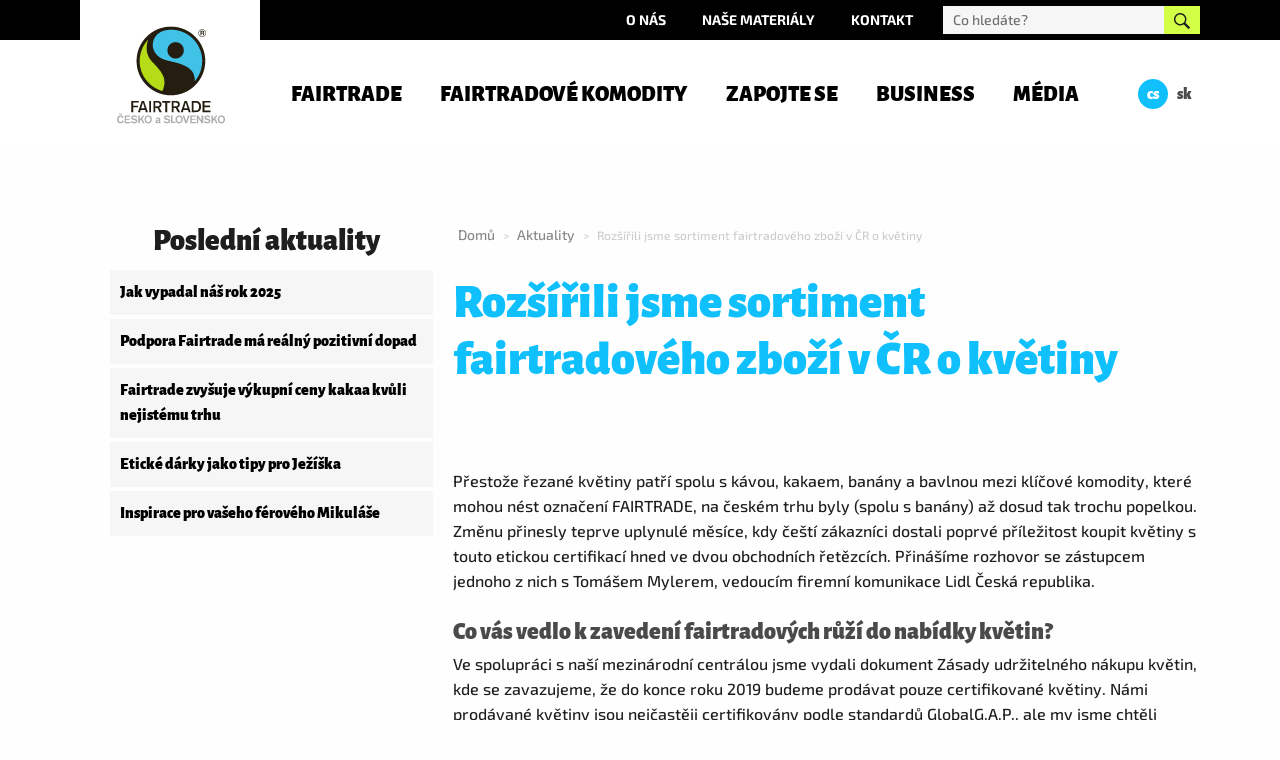

--- FILE ---
content_type: text/html; charset=UTF-8
request_url: https://fairtrade.cz/news/rozsirili-jsme-sortiment-fairtradoveho-zbozi-v-cr-o-kvetiny/
body_size: 41988
content:
<!doctype html>

<html lang="cs-CZ" class="no-js">

<head>
	<meta charset="utf-8">
	<meta http-equiv="X-UA-Compatible" content="IE=edge">
	<meta name="viewport" content="width=device-width, initial-scale=1.0">
	<link rel="pingback" href="https://fairtrade.cz/xmlrpc.php">
	<link rel="preconnect" href="https://www.googletagmanager.com" >
	<link rel="preconnect" href="https://fonts.gstatic.com" >
	<link rel="preconnect" href="https://connect.facebook.net" >
	<link rel="preconnect" href="https://www.google-analytics.com" >
	    <!-- Google Tag Manager -->
    <script defer>
    window.dataLayer = [{
        'site': 'Fairtrade.cz',
        'language': 'cs', 
        'page': {
            'type': 'article',
            'title': 'Rozšířili jsme sortiment fairtradového zboží v ČR o květiny ',	
            'categories': ['Novinka'],
        }
    }];
        document.addEventListener("click", function(evt){

        let targetElement = evt.target; 
        var link = targetElement.getAttribute("href");
        var is_video = event.target.matches('.wp-video, .wp-video *');
        //video link fallback
        if ( is_video ) {
            link = 'video-source';
        }

        if ( typeof link == 'string' && link !== '' ) {

            var tracking = 'click';
            var type = link.includes("fairtrade") || link.includes("#") ? 'inbound' : 'outbound'; 
            var id = ''; 
            var name = link.includes("fairtrade") || link.includes("#") ? 'Inbound link to this website' : 'Outbound menu link to somewhere else'; 
            var text = targetElement.textContent || targetElement.innerText; 
            var area = '';

            //download type vs video
            if ( is_video ) {

                name = "Internal video click";
                type = "inbound";
                text = "Video click";

            //download type
            } else if ( link.endsWith('.pdf') || link.endsWith('.txt') || link.endsWith('.doc') || link.endsWith('.docx') || link.endsWith('.xls') || link.endsWith('.xlsx') ) {
                
                tracking = 'download';
                name= link.substring( link.lastIndexOf('/')  + 1);
                switch (true) {
                    case link.endsWith('.txt') :
                        type = 'TXT';
                        break;
                    case link.endsWith('.doc') :
                    case link.endsWith('.docx') :
                        type = 'DOCUMENT';
                        break;
                    case link.endsWith('.xls') :
                    case link.endsWith('.xlsx') :
                        type = 'EXCEL';
                        break;
                    default:
                        type = 'PDF';
                }

            } 

            switch(true) {
                case event.target.matches('#header-topbar, #header-topbar *'):
                    area = 'topbar';
                    break;
                case event.target.matches('#main-header-body, #main-header-body *'):
                    area = 'main-header';
                    break;
                case event.target.matches('#footerwrap, #footerwrap *'):
                    area = 'footer';
                    break;
                case event.target.matches('#main-content, #main-content *'):
                    area = 'content';
                    break;
                case event.target.matches('#sidebar, #sidebar *'):
                    area = 'sidebar';
                    break;
                default:
                area = 'undefined';
            }

            window.dataLayer.push({ click: null });
            window.dataLayer.push({
                'event': tracking,
                'click': {
                    'id': '',
                    'name': name,
                    'type': type,
                    'area': area,
                    'url': link,
                    'text': text
                }
            });

        }

    });

    //detekování iframů
    var monitor = setInterval(function(){
        var elem = document.activeElement;
        if(elem && elem.tagName == 'IFRAME'){
            clearInterval(monitor);

            //push layer
            window.dataLayer.push({ click: null });
            window.dataLayer.push({
                'event': 'click',
                'click': {
                    'id': '',
                    'name': '',
                    'type': 'iframe',
                    'area': 'content',
                    'url': '',
                    'text': ''
                }
            });
        }

    }, 100);

    //odeslání formuláře
    document.addEventListener("DOMContentLoaded", function(){
        document.querySelectorAll('.wpcf7-form, .mc4wp-form').forEach(
            function(element, index, array) {

                var name = "Contact form 7";
                var type = "Contact form";
                var text = "Odeslat";

                //mc4wp
                if ( element.classList.contains('mc4wp-form') ) {

                    name = "Mailchimp 4 WordPress ";

                    var newsleeter_name = element.getAttribute('data-name');
                    if ( typeof newsleeter_name == 'string' && newsleeter_name !== '') {
                        name += " - " + newsleeter_name;
                    }
                    
                    var type = "Newsletter";
                    var text = "Odebírat";
                }

                element.addEventListener("submit", function(){

                    window.dataLayer.push({ form: null });
                    window.dataLayer.push({
                        'event': 'form',
                        'form': {
                            'name': name,
                            'type': type,
                            'text': text
                        }

                    });
                });
            }
        );
    });

    (function(w,d,s,l,i){w[l]=w[l]||[];w[l].push({'gtm.start':
    new Date().getTime(),event:'gtm.js'});var f=d.getElementsByTagName(s)[0],
    j=d.createElement(s),dl=l!='dataLayer'?'&l='+l:'';j.async=true;j.src=
    'https://www.googletagmanager.com/gtm.js?id='+i+dl;f.parentNode.insertBefore(j,f);
    })(window,document,'script','dataLayer','GTM-M39563V');</script>
    <!-- End Google Tag Manager -->
	<meta name='robots' content='index, follow, max-image-preview:large, max-snippet:-1, max-video-preview:-1' />
	<style>img:is([sizes="auto" i], [sizes^="auto," i]) { contain-intrinsic-size: 3000px 1500px }</style>
	
	<!-- This site is optimized with the Yoast SEO plugin v26.5 - https://yoast.com/wordpress/plugins/seo/ -->
	<title>Rozšířili jsme sortiment fairtradového zboží v ČR o květiny  - Fairtrade Česko a Slovensko</title>
	<link rel="canonical" href="https://fairtrade.cz/news/rozsirili-jsme-sortiment-fairtradoveho-zbozi-v-cr-o-kvetiny/" />
	<meta property="og:locale" content="cs_CZ" />
	<meta property="og:type" content="article" />
	<meta property="og:title" content="Rozšířili jsme sortiment fairtradového zboží v ČR o květiny  - Fairtrade Česko a Slovensko" />
	<meta property="og:description" content="Přestože řezané květiny patří spolu s kávou, kakaem, banány a bavlnou mezi klíčové komodity, které mohou nést označení FAIRTRADE, ..." />
	<meta property="og:url" content="https://fairtrade.cz/news/rozsirili-jsme-sortiment-fairtradoveho-zbozi-v-cr-o-kvetiny/" />
	<meta property="og:site_name" content="Fairtrade Česko a Slovensko" />
	<meta property="article:publisher" content="https://www.facebook.com/FairtradeCzSk/" />
	<meta property="article:modified_time" content="2021-03-19T10:58:18+00:00" />
	<meta property="og:image" content="https://fairtrade.cz/wp-content/uploads/2021/03/IMG_3402-4-scaled-1.jpg" />
	<meta property="og:image:width" content="1920" />
	<meta property="og:image:height" content="1452" />
	<meta property="og:image:type" content="image/jpeg" />
	<meta name="twitter:card" content="summary_large_image" />
	<meta name="twitter:site" content="@FairtradeCZSK" />
	<meta name="twitter:label1" content="Odhadovaná doba čtení" />
	<meta name="twitter:data1" content="2 minuty" />
	<script type="application/ld+json" class="yoast-schema-graph">{"@context":"https://schema.org","@graph":[{"@type":"WebPage","@id":"https://fairtrade.cz/news/rozsirili-jsme-sortiment-fairtradoveho-zbozi-v-cr-o-kvetiny/","url":"https://fairtrade.cz/news/rozsirili-jsme-sortiment-fairtradoveho-zbozi-v-cr-o-kvetiny/","name":"Rozšířili jsme sortiment fairtradového zboží v ČR o květiny  - Fairtrade Česko a Slovensko","isPartOf":{"@id":"https://fairtrade.cz/#website"},"primaryImageOfPage":{"@id":"https://fairtrade.cz/news/rozsirili-jsme-sortiment-fairtradoveho-zbozi-v-cr-o-kvetiny/#primaryimage"},"image":{"@id":"https://fairtrade.cz/news/rozsirili-jsme-sortiment-fairtradoveho-zbozi-v-cr-o-kvetiny/#primaryimage"},"thumbnailUrl":"https://fairtrade.cz/wp-content/uploads/2021/03/IMG_3402-4-scaled-1.jpg","datePublished":"2021-02-23T11:27:00+00:00","dateModified":"2021-03-19T10:58:18+00:00","breadcrumb":{"@id":"https://fairtrade.cz/news/rozsirili-jsme-sortiment-fairtradoveho-zbozi-v-cr-o-kvetiny/#breadcrumb"},"inLanguage":"cs","potentialAction":[{"@type":"ReadAction","target":["https://fairtrade.cz/news/rozsirili-jsme-sortiment-fairtradoveho-zbozi-v-cr-o-kvetiny/"]}]},{"@type":"ImageObject","inLanguage":"cs","@id":"https://fairtrade.cz/news/rozsirili-jsme-sortiment-fairtradoveho-zbozi-v-cr-o-kvetiny/#primaryimage","url":"https://fairtrade.cz/wp-content/uploads/2021/03/IMG_3402-4-scaled-1.jpg","contentUrl":"https://fairtrade.cz/wp-content/uploads/2021/03/IMG_3402-4-scaled-1.jpg","width":1920,"height":1452},{"@type":"BreadcrumbList","@id":"https://fairtrade.cz/news/rozsirili-jsme-sortiment-fairtradoveho-zbozi-v-cr-o-kvetiny/#breadcrumb","itemListElement":[{"@type":"ListItem","position":1,"name":"Domů","item":"https://fairtrade.cz/"},{"@type":"ListItem","position":2,"name":"Aktuality","item":"https://fairtrade.cz/news/"},{"@type":"ListItem","position":3,"name":"Rozšířili jsme sortiment fairtradového zboží v ČR o květiny "}]},{"@type":"WebSite","@id":"https://fairtrade.cz/#website","url":"https://fairtrade.cz/","name":"Fairtrade Česko a Slovensko","description":"","publisher":{"@id":"https://fairtrade.cz/#organization"},"potentialAction":[{"@type":"SearchAction","target":{"@type":"EntryPoint","urlTemplate":"https://fairtrade.cz/?s={search_term_string}"},"query-input":{"@type":"PropertyValueSpecification","valueRequired":true,"valueName":"search_term_string"}}],"inLanguage":"cs"},{"@type":"Organization","@id":"https://fairtrade.cz/#organization","name":"Fairtrade Česko a Slovensko","url":"https://fairtrade.cz/","logo":{"@type":"ImageObject","inLanguage":"cs","@id":"https://fairtrade.cz/#/schema/logo/image/","url":"https://fairtrade.cz/wp-content/uploads/2020/04/INSTA_FBM_CZSK_CZ_VERT_RGB_POS.jpg","contentUrl":"https://fairtrade.cz/wp-content/uploads/2020/04/INSTA_FBM_CZSK_CZ_VERT_RGB_POS.jpg","width":600,"height":557,"caption":"Fairtrade Česko a Slovensko"},"image":{"@id":"https://fairtrade.cz/#/schema/logo/image/"},"sameAs":["https://www.facebook.com/FairtradeCzSk/","https://x.com/FairtradeCZSK","http://www.instagram.com/FairtradeCzSk"]}]}</script>
	<!-- / Yoast SEO plugin. -->


<link rel='dns-prefetch' href='//www.youtube.com' />
<style id='classic-theme-styles-inline-css' type='text/css'>
/*! This file is auto-generated */
.wp-block-button__link{color:#fff;background-color:#32373c;border-radius:9999px;box-shadow:none;text-decoration:none;padding:calc(.667em + 2px) calc(1.333em + 2px);font-size:1.125em}.wp-block-file__button{background:#32373c;color:#fff;text-decoration:none}
</style>
<style id='global-styles-inline-css' type='text/css'>
:root{--wp--preset--aspect-ratio--square: 1;--wp--preset--aspect-ratio--4-3: 4/3;--wp--preset--aspect-ratio--3-4: 3/4;--wp--preset--aspect-ratio--3-2: 3/2;--wp--preset--aspect-ratio--2-3: 2/3;--wp--preset--aspect-ratio--16-9: 16/9;--wp--preset--aspect-ratio--9-16: 9/16;--wp--preset--color--black: #000000;--wp--preset--color--cyan-bluish-gray: #abb8c3;--wp--preset--color--white: #ffffff;--wp--preset--color--pale-pink: #f78da7;--wp--preset--color--vivid-red: #cf2e2e;--wp--preset--color--luminous-vivid-orange: #ff6900;--wp--preset--color--luminous-vivid-amber: #fcb900;--wp--preset--color--light-green-cyan: #7bdcb5;--wp--preset--color--vivid-green-cyan: #00d084;--wp--preset--color--pale-cyan-blue: #8ed1fc;--wp--preset--color--vivid-cyan-blue: #0693e3;--wp--preset--color--vivid-purple: #9b51e0;--wp--preset--gradient--vivid-cyan-blue-to-vivid-purple: linear-gradient(135deg,rgba(6,147,227,1) 0%,rgb(155,81,224) 100%);--wp--preset--gradient--light-green-cyan-to-vivid-green-cyan: linear-gradient(135deg,rgb(122,220,180) 0%,rgb(0,208,130) 100%);--wp--preset--gradient--luminous-vivid-amber-to-luminous-vivid-orange: linear-gradient(135deg,rgba(252,185,0,1) 0%,rgba(255,105,0,1) 100%);--wp--preset--gradient--luminous-vivid-orange-to-vivid-red: linear-gradient(135deg,rgba(255,105,0,1) 0%,rgb(207,46,46) 100%);--wp--preset--gradient--very-light-gray-to-cyan-bluish-gray: linear-gradient(135deg,rgb(238,238,238) 0%,rgb(169,184,195) 100%);--wp--preset--gradient--cool-to-warm-spectrum: linear-gradient(135deg,rgb(74,234,220) 0%,rgb(151,120,209) 20%,rgb(207,42,186) 40%,rgb(238,44,130) 60%,rgb(251,105,98) 80%,rgb(254,248,76) 100%);--wp--preset--gradient--blush-light-purple: linear-gradient(135deg,rgb(255,206,236) 0%,rgb(152,150,240) 100%);--wp--preset--gradient--blush-bordeaux: linear-gradient(135deg,rgb(254,205,165) 0%,rgb(254,45,45) 50%,rgb(107,0,62) 100%);--wp--preset--gradient--luminous-dusk: linear-gradient(135deg,rgb(255,203,112) 0%,rgb(199,81,192) 50%,rgb(65,88,208) 100%);--wp--preset--gradient--pale-ocean: linear-gradient(135deg,rgb(255,245,203) 0%,rgb(182,227,212) 50%,rgb(51,167,181) 100%);--wp--preset--gradient--electric-grass: linear-gradient(135deg,rgb(202,248,128) 0%,rgb(113,206,126) 100%);--wp--preset--gradient--midnight: linear-gradient(135deg,rgb(2,3,129) 0%,rgb(40,116,252) 100%);--wp--preset--font-size--small: 13px;--wp--preset--font-size--medium: 20px;--wp--preset--font-size--large: 36px;--wp--preset--font-size--x-large: 42px;--wp--preset--spacing--20: 0.44rem;--wp--preset--spacing--30: 0.67rem;--wp--preset--spacing--40: 1rem;--wp--preset--spacing--50: 1.5rem;--wp--preset--spacing--60: 2.25rem;--wp--preset--spacing--70: 3.38rem;--wp--preset--spacing--80: 5.06rem;--wp--preset--shadow--natural: 6px 6px 9px rgba(0, 0, 0, 0.2);--wp--preset--shadow--deep: 12px 12px 50px rgba(0, 0, 0, 0.4);--wp--preset--shadow--sharp: 6px 6px 0px rgba(0, 0, 0, 0.2);--wp--preset--shadow--outlined: 6px 6px 0px -3px rgba(255, 255, 255, 1), 6px 6px rgba(0, 0, 0, 1);--wp--preset--shadow--crisp: 6px 6px 0px rgba(0, 0, 0, 1);}:where(.is-layout-flex){gap: 0.5em;}:where(.is-layout-grid){gap: 0.5em;}body .is-layout-flex{display: flex;}.is-layout-flex{flex-wrap: wrap;align-items: center;}.is-layout-flex > :is(*, div){margin: 0;}body .is-layout-grid{display: grid;}.is-layout-grid > :is(*, div){margin: 0;}:where(.wp-block-columns.is-layout-flex){gap: 2em;}:where(.wp-block-columns.is-layout-grid){gap: 2em;}:where(.wp-block-post-template.is-layout-flex){gap: 1.25em;}:where(.wp-block-post-template.is-layout-grid){gap: 1.25em;}.has-black-color{color: var(--wp--preset--color--black) !important;}.has-cyan-bluish-gray-color{color: var(--wp--preset--color--cyan-bluish-gray) !important;}.has-white-color{color: var(--wp--preset--color--white) !important;}.has-pale-pink-color{color: var(--wp--preset--color--pale-pink) !important;}.has-vivid-red-color{color: var(--wp--preset--color--vivid-red) !important;}.has-luminous-vivid-orange-color{color: var(--wp--preset--color--luminous-vivid-orange) !important;}.has-luminous-vivid-amber-color{color: var(--wp--preset--color--luminous-vivid-amber) !important;}.has-light-green-cyan-color{color: var(--wp--preset--color--light-green-cyan) !important;}.has-vivid-green-cyan-color{color: var(--wp--preset--color--vivid-green-cyan) !important;}.has-pale-cyan-blue-color{color: var(--wp--preset--color--pale-cyan-blue) !important;}.has-vivid-cyan-blue-color{color: var(--wp--preset--color--vivid-cyan-blue) !important;}.has-vivid-purple-color{color: var(--wp--preset--color--vivid-purple) !important;}.has-black-background-color{background-color: var(--wp--preset--color--black) !important;}.has-cyan-bluish-gray-background-color{background-color: var(--wp--preset--color--cyan-bluish-gray) !important;}.has-white-background-color{background-color: var(--wp--preset--color--white) !important;}.has-pale-pink-background-color{background-color: var(--wp--preset--color--pale-pink) !important;}.has-vivid-red-background-color{background-color: var(--wp--preset--color--vivid-red) !important;}.has-luminous-vivid-orange-background-color{background-color: var(--wp--preset--color--luminous-vivid-orange) !important;}.has-luminous-vivid-amber-background-color{background-color: var(--wp--preset--color--luminous-vivid-amber) !important;}.has-light-green-cyan-background-color{background-color: var(--wp--preset--color--light-green-cyan) !important;}.has-vivid-green-cyan-background-color{background-color: var(--wp--preset--color--vivid-green-cyan) !important;}.has-pale-cyan-blue-background-color{background-color: var(--wp--preset--color--pale-cyan-blue) !important;}.has-vivid-cyan-blue-background-color{background-color: var(--wp--preset--color--vivid-cyan-blue) !important;}.has-vivid-purple-background-color{background-color: var(--wp--preset--color--vivid-purple) !important;}.has-black-border-color{border-color: var(--wp--preset--color--black) !important;}.has-cyan-bluish-gray-border-color{border-color: var(--wp--preset--color--cyan-bluish-gray) !important;}.has-white-border-color{border-color: var(--wp--preset--color--white) !important;}.has-pale-pink-border-color{border-color: var(--wp--preset--color--pale-pink) !important;}.has-vivid-red-border-color{border-color: var(--wp--preset--color--vivid-red) !important;}.has-luminous-vivid-orange-border-color{border-color: var(--wp--preset--color--luminous-vivid-orange) !important;}.has-luminous-vivid-amber-border-color{border-color: var(--wp--preset--color--luminous-vivid-amber) !important;}.has-light-green-cyan-border-color{border-color: var(--wp--preset--color--light-green-cyan) !important;}.has-vivid-green-cyan-border-color{border-color: var(--wp--preset--color--vivid-green-cyan) !important;}.has-pale-cyan-blue-border-color{border-color: var(--wp--preset--color--pale-cyan-blue) !important;}.has-vivid-cyan-blue-border-color{border-color: var(--wp--preset--color--vivid-cyan-blue) !important;}.has-vivid-purple-border-color{border-color: var(--wp--preset--color--vivid-purple) !important;}.has-vivid-cyan-blue-to-vivid-purple-gradient-background{background: var(--wp--preset--gradient--vivid-cyan-blue-to-vivid-purple) !important;}.has-light-green-cyan-to-vivid-green-cyan-gradient-background{background: var(--wp--preset--gradient--light-green-cyan-to-vivid-green-cyan) !important;}.has-luminous-vivid-amber-to-luminous-vivid-orange-gradient-background{background: var(--wp--preset--gradient--luminous-vivid-amber-to-luminous-vivid-orange) !important;}.has-luminous-vivid-orange-to-vivid-red-gradient-background{background: var(--wp--preset--gradient--luminous-vivid-orange-to-vivid-red) !important;}.has-very-light-gray-to-cyan-bluish-gray-gradient-background{background: var(--wp--preset--gradient--very-light-gray-to-cyan-bluish-gray) !important;}.has-cool-to-warm-spectrum-gradient-background{background: var(--wp--preset--gradient--cool-to-warm-spectrum) !important;}.has-blush-light-purple-gradient-background{background: var(--wp--preset--gradient--blush-light-purple) !important;}.has-blush-bordeaux-gradient-background{background: var(--wp--preset--gradient--blush-bordeaux) !important;}.has-luminous-dusk-gradient-background{background: var(--wp--preset--gradient--luminous-dusk) !important;}.has-pale-ocean-gradient-background{background: var(--wp--preset--gradient--pale-ocean) !important;}.has-electric-grass-gradient-background{background: var(--wp--preset--gradient--electric-grass) !important;}.has-midnight-gradient-background{background: var(--wp--preset--gradient--midnight) !important;}.has-small-font-size{font-size: var(--wp--preset--font-size--small) !important;}.has-medium-font-size{font-size: var(--wp--preset--font-size--medium) !important;}.has-large-font-size{font-size: var(--wp--preset--font-size--large) !important;}.has-x-large-font-size{font-size: var(--wp--preset--font-size--x-large) !important;}
:where(.wp-block-post-template.is-layout-flex){gap: 1.25em;}:where(.wp-block-post-template.is-layout-grid){gap: 1.25em;}
:where(.wp-block-columns.is-layout-flex){gap: 2em;}:where(.wp-block-columns.is-layout-grid){gap: 2em;}
:root :where(.wp-block-pullquote){font-size: 1.5em;line-height: 1.6;}
</style>
<link rel='stylesheet' id='wpa-css-css' href='https://fairtrade.cz/wp-content/plugins/honeypot/includes/css/wpa.css?ver=2.3.04' type='text/css' media='all' />
<link rel='stylesheet' id='cff-css' href='https://fairtrade.cz/wp-content/plugins/custom-facebook-feed-pro/assets/css/cff-style.min.css?ver=4.7.4' type='text/css' media='all' />
<link rel='stylesheet' id='main-css-css' href='https://fairtrade.cz/wp-content/themes/fairtrade/assets/styles/style.css?ver=1733996005' type='text/css' media='all' />
<link rel="https://api.w.org/" href="https://fairtrade.cz/wp-json/" /><link rel="alternate" title="JSON" type="application/json" href="https://fairtrade.cz/wp-json/wp/v2/news/3621" /><link rel="alternate" title="oEmbed (JSON)" type="application/json+oembed" href="https://fairtrade.cz/wp-json/oembed/1.0/embed?url=https%3A%2F%2Ffairtrade.cz%2Fnews%2Frozsirili-jsme-sortiment-fairtradoveho-zbozi-v-cr-o-kvetiny%2F&#038;lang=cs" />
<link rel="alternate" title="oEmbed (XML)" type="text/xml+oembed" href="https://fairtrade.cz/wp-json/oembed/1.0/embed?url=https%3A%2F%2Ffairtrade.cz%2Fnews%2Frozsirili-jsme-sortiment-fairtradoveho-zbozi-v-cr-o-kvetiny%2F&#038;format=xml&#038;lang=cs" />
<!-- Custom Facebook Feed JS vars -->
<script type="text/javascript">
var cffsiteurl = "https://fairtrade.cz/wp-content/plugins";
var cffajaxurl = "https://fairtrade.cz/wp-admin/admin-ajax.php";


var cfflinkhashtags = "true";
</script>
<style type="text/css">
                    .ctl-bullets-container {
                display: block;
                position: fixed;
                right: 0;
                height: 100%;
                z-index: 1049;
                font-weight: normal;
                height: 70vh;
                overflow-x: hidden;
                overflow-y: auto;
                margin: 15vh auto;
            }</style><noscript><style>.lazyload[data-src]{display:none !important;}</style></noscript><style>.lazyload{background-image:none !important;}.lazyload:before{background-image:none !important;}</style><link rel="icon" href="https://fairtrade.cz/wp-content/uploads/2025/04/cropped-FBM_ROUNDEL_RGB_POS-32x32.png" sizes="32x32" />
<link rel="icon" href="https://fairtrade.cz/wp-content/uploads/2025/04/cropped-FBM_ROUNDEL_RGB_POS-192x192.png" sizes="192x192" />
<link rel="apple-touch-icon" href="https://fairtrade.cz/wp-content/uploads/2025/04/cropped-FBM_ROUNDEL_RGB_POS-180x180.png" />
<meta name="msapplication-TileImage" content="https://fairtrade.cz/wp-content/uploads/2025/04/cropped-FBM_ROUNDEL_RGB_POS-270x270.png" />
		<style type="text/css" id="wp-custom-css">
			.is-layout-flex {
  display: flex;
  gap: 0.5em;
  flex-wrap: wrap;
}

.wp-block-image figcaption {
	margin-top: 0 !important;
	font-size: 0.8em;
	line-height: 1.5;
	font-style: italic;
}

.pagination a:hover {color: #fff;}

ul.list_posts {list-style: none}
ul.list_posts li {
	margin: 0px 20px 2px 10px;
	padding: 10px;
		background-color: #f6f6f6;
    border-bottom: 2px solid #fff;
    transition: all .3s;
    display: block;
}

ul.list_posts li a {color: #000; transition: all .3s;}

ul.list_posts li a:hover {color: #0fc0fc;}

.flex-valign-center {display:flex; justify-content: end; align-items: center;}

.page-id-8063 .entry-content h5,
.page-id-9072 .entry-content h5 {
    font-size: 48px;
	}

.page-id-8063 .entry-title,
.page-id-9072 .entry-title,
.page-id-8063	figure, 
.page-id-9072 figure {text-align: center;}

.pum-content .mc4wp-form p input[type=submit] {
    height: 38px;
    background-color: #0fc0fc;
    color: #fff;
    text-transform: uppercase;
    padding: 0 20px;
}


@media (max-width: 781px) {
	.flex-valign-center {justify-content: center;}
	

}

@media (max-width: 639px) {
#sidebar_posts {
    order: 2;
    border-top: 1px solid #000;
    padding-top: 5px;
	}
	
.page-id-8063 .entry-title h5,
.page-id-9072 .entry-title h5 {
    font-size: 35px;
	}
}

.page-id-93 .grid-container .grid-x,
.page-id-2908 .grid-container .grid-x {justify-content: center;}

@media (min-width: 992px) {
.wp-image-9065 {
	height: 300px !important; 
	}
	
.page-id-8063 .wp-block-video , 
.page-id-9072 .wp-block-video {
max-width: 65%;}

}

@media (min-width: 768px) {	
	.timeline-content .position-right .story-time p {text-align: right;}
}		</style>
		</head>
<body class="wp-singular news-template-default single single-news postid-3621 wp-theme-fairtrade czech"itemscope itemtype="http://schema.org/BlogPosting">
	<!-- Google Tag Manager (noscript) -->
	<noscript><iframe defer src="https://www.googletagmanager.com/ns.html?id=GTM-M39563V"
	height="0" width="0" style="display:none;visibility:hidden"></iframe></noscript>
	<!-- End Google Tag Manager (noscript) -->
	<div id="panel" class="panel slideout-panel slideout-panel-right">

		<span class="js-slideout-toggle linear-animation">
			<span class="top-row"></span>
			<span class="middle-row"></span>
			<span class="bottom-row"></span>
		</span>

		<noscript>Tato webová stránka nefunguje bez Javascriptu. Prosím, zapněte ho.</noscript>

		<header class="header" itemscope itemtype="http://schema.org/WPHeader">

			<div id="header-content">
				<div class="black" id="header-topbar">
					<div class="grid-container">
						<div class="grid-x grid-margin-x">
							<div class="cell large-9 small-12">
								<ul id="menu-top" class="menu" data-responsive-menu="accordion medium-dropdown"><li id="menu-item-589" class="menu-item menu-item-type-post_type menu-item-object-page menu-item-589"><a href="https://fairtrade.cz/fairtrade/o-nas/">O nás</a></li>
<li id="menu-item-280" class="menu-item menu-item-type-post_type menu-item-object-page menu-item-280"><a href="https://fairtrade.cz/media/nase-materialy/">Naše materiály</a></li>
<li id="menu-item-365" class="menu-item menu-item-type-post_type menu-item-object-page menu-item-365"><a href="https://fairtrade.cz/kontakt/">Kontakt</a></li>
</ul>							</div>
							<div class="cell large-3 medium-12">
								<div class="form-wrap">
								<form method="get" class="searchform" action="https://fairtrade.cz/" role="search">
	<input type="text" class="field" name="s" value="" id="s" placeholder="Co hledáte?">
	<button type="submit" class="submit" name="submit" id="searchsubmit" value="Vyhledat"><span  class="svg-icon "><?xml version="1.0" encoding="UTF-8" standalone="no"?>
<svg width="19px" height="19px" viewBox="0 0 19 19" version="1.1" xmlns="http://www.w3.org/2000/svg" xmlns:xlink="http://www.w3.org/1999/xlink">
    <!-- Generator: Sketch 39.1 (31720) - http://www.bohemiancoding.com/sketch -->
    <title>Shape</title>
    <desc>Created with Sketch.</desc>
    <defs></defs>
    <g id="Symbols" stroke="none" stroke-width="1" fill="#666666" fill-rule="evenodd">
        <g id="header" transform="translate(-1326.000000, -11.000000)" fill="#666666">
            <path d="M1333.38989,11.0227244 C1329.30894,11.0227244 1326,14.3316677 1326,18.412646 C1326,22.4936243 1329.30894,25.8025676 1333.38992,25.8025676 C1334.95922,25.8025676 1336.41457,25.3130913 1337.61087,24.479332 L1337.61174,24.4784622 L1343.09244,29.9591869 C1343.19414,30.0608906 1343.35586,30.0635 1343.46021,29.9591869 L1344.93733,28.48206 C1345.03904,28.3803562 1345.03382,28.2117095 1344.93646,28.1143237 L1339.45658,22.6344688 C1340.29034,21.4372911 1340.77981,19.981909 1340.77981,18.412646 C1340.77981,14.3316677 1337.47087,11.0227244 1333.38989,11.0227244 L1333.38989,11.0227244 Z M1333.38989,24.0637571 C1330.26873,24.0637571 1327.73878,21.5338071 1327.73878,18.412646 C1327.73878,15.2914849 1330.26876,12.761535 1333.38989,12.761535 C1336.51102,12.761535 1339.041,15.2914849 1339.041,18.412646 C1339.041,21.5338071 1336.51105,24.0637571 1333.38989,24.0637571 L1333.38989,24.0637571 Z" id="Shape"></path>
        </g>
    </g>
</svg></span></button>
</form>
								</div>
							</div>
						</div>
					</div>
				</div>
				<div class="white" id="main-header-body">
					<div class="grid-container">

						<div class="grid-x grid-margin-x">


							<div class="small-6 medium-2 large-2 cell">

								<a class="logo" href="https://fairtrade.cz">
									<span  class="svg-icon "><?xml version="1.0" encoding="UTF-8" standalone="no"?>
<svg
   xmlns:dc="http://purl.org/dc/elements/1.1/"
   xmlns:cc="http://creativecommons.org/ns#"
   xmlns:rdf="http://www.w3.org/1999/02/22-rdf-syntax-ns#"
   xmlns:svg="http://www.w3.org/2000/svg"
   xmlns="http://www.w3.org/2000/svg"
   xmlns:sodipodi="http://sodipodi.sourceforge.net/DTD/sodipodi-0.dtd"
   xmlns:inkscape="http://www.inkscape.org/namespaces/inkscape"
   version="1.1"
   id="svg2"
   xml:space="preserve"
   width="296.89334"
   height="266.09332"
   viewBox="0 0 296.89334 266.09332"
   sodipodi:docname="FBM_CZSK_CZ_VERT_PMS_POS.eps"><metadata
     id="metadata8"><rdf:RDF><cc:Work
         rdf:about=""><dc:format>image/svg+xml</dc:format><dc:type
           rdf:resource="http://purl.org/dc/dcmitype/StillImage" /></cc:Work></rdf:RDF></metadata><defs
     id="defs6" /><sodipodi:namedview
     pagecolor="#ffffff"
     bordercolor="#666666"
     borderopacity="1"
     objecttolerance="10"
     gridtolerance="10"
     guidetolerance="10"
     inkscape:pageopacity="0"
     inkscape:pageshadow="2"
     inkscape:window-width="640"
     inkscape:window-height="480"
     id="namedview4" /><g
     id="g10"
     inkscape:groupmode="layer"
     inkscape:label="ink_ext_XXXXXX"
     transform="matrix(1.3333333,0,0,-1.3333333,0,266.09333)"><g
       id="g12"
       transform="scale(0.1)"><path
         d="m 1757.34,1930.68 c -38.38,0 -69.61,-31.23 -69.61,-69.59 0,-38.37 31.23,-69.6 69.61,-69.6 38.35,0 69.55,31.23 69.55,69.6 0,38.36 -31.2,69.59 -69.55,69.59 z m 0,-148.88 c -43.77,0 -79.33,35.58 -79.33,79.29 0,43.72 35.56,79.28 79.33,79.28 43.7,0 79.23,-35.56 79.23,-79.28 0,-43.71 -35.53,-79.29 -79.23,-79.29 v 0"
         style="fill:#241d10;fill-opacity:1;fill-rule:nonzero;stroke:none"
         id="path14" /><path
         d="m 1763.03,1868.7 c 9.97,0 14.8,3.46 14.8,12.52 0,4.85 -2.16,12 -13.41,12 h -23.85 v -24.52 z m -41.19,40.34 h 46.29 c 24.4,0 28.86,-17.99 28.86,-25.9 0,-10.09 -5.12,-18.76 -14.2,-21.83 7.54,-3.33 11.62,-6.14 11.62,-23.22 0,-13.39 0,-16.69 4.09,-18.25 v -2.43 h -21.17 c -1.29,4.36 -2.05,9.07 -2.05,18.5 0,12.52 -0.76,17.36 -14.93,17.36 h -19.78 v -35.86 h -18.73 v 91.63"
         style="fill:#241d10;fill-opacity:1;fill-rule:nonzero;stroke:none"
         id="path16" /><path
         d="m 1820.08,1287.1 c 0,391.29 -317.25,708.58 -708.6,708.58 -391.339,0 -708.585,-317.29 -708.585,-708.58 0,-391.389 317.246,-708.53 708.585,-708.53 391.35,0 708.6,317.141 708.6,708.53 z M 1238.39,357.309 c -9.77,-5.059 -20.46,-5.5 -25.33,-5.7 -8.33,-0.371 -14.08,-0.648 -29.18,-0.648 h -17.92 l 0.04,76.32 v 2.539 h 22.88 c 25.95,0 37.67,-0.3 47.86,-5.34 19.17,-9.761 20.1,-27.941 20.05,-33.601 h -0.08 l 0.08,-0.379 v -0.078 c 0.05,-17.953 -8.58,-28.082 -18.4,-33.113 z m 12.07,-29.879 1.44,0.41 c 12.86,3.949 44.56,18.73 44.64,62.359 -0.08,26.629 -10.98,44.43 -25.16,56.102 -19.88,16.109 -40,16.129 -71.48,16.469 h -72.64 V 232.172 h 38.7 v 87.449 h 43.42 l 46.75,-87.449 h 44.59 l -51.83,94.789 z m 677.28,100.968 V 462.77 H 1765.21 V 232.172 h 162 v 34.656 h -123.67 v 68.184 h 113.45 v 32.949 h -113.45 v 60.437 z m -546.07,-116.828 36.08,119.75 35.79,-119.75 z m 12.24,151.2 -77.73,-230.649 h 41.65 l 13.63,46.129 92.25,-0.059 13.67,-46.019 h 41.66 L 1440.33,462.77 Z M 932.535,427.781 h 63.711 V 232.172 h 39.074 v 195.609 h 65.11 V 462.77 H 932.535 Z m 759.935,-83.109 c 0.04,-49.242 -18.89,-65.563 -36.69,-72.332 -10.48,-3.852 -22.53,-5.512 -55.98,-5.512 h -21.19 v 160.953 h 25.92 c 29.56,-0.34 37.33,-0.703 50.49,-6.601 34.18,-16.481 37.45,-53.899 37.45,-76.11 z m -2.64,100.238 c -24.07,17.211 -47.97,17.52 -68.3,17.86 H 1539.6 V 232.172 h 72.9 c 27.71,0.297 51.84,0.699 74.57,14.027 33.56,19.301 47.06,59.379 47.11,99.223 0,26.129 -6.03,72.539 -44.35,99.488 z M 663.734,232.121 l 38.371,0.051 V 462.77 h -38.371 z m -93.183,79.449 h -71.934 l 36.203,119.789 34.746,-116.558 z m -59.707,151.2 -77.735,-230.598 h 41.661 l 13.683,46.078 h 92.195 l 13.762,-46.078 h 41.563 L 557.262,462.77 Z M 333.969,428.398 H 446.156 V 462.77 H 295.289 V 232.121 h 38.68 v 99.84 h 98.476 v 32.668 h -98.476 z m 527.207,-71.089 c -9.793,-5.059 -20.508,-5.5 -25.391,-5.7 -8.328,-0.308 -14.082,-0.679 -29.187,-0.679 h -17.864 v 78.89 h 22.891 c 25.996,0 37.727,-0.3 47.891,-5.34 19.269,-9.82 20.097,-28.171 20.078,-33.679 h -0.34 l 0.359,-0.301 c 0,0 -0.019,-0.078 0,-0.078 0,-17.953 -8.672,-28.082 -18.437,-33.113 z m 12.043,-29.938 1.453,0.43 c 12.844,4.051 44.59,18.769 44.59,62.359 -0.059,26.668 -10.946,44.531 -25.047,56.141 -19.992,16.109 -40.098,16.129 -71.582,16.469 H 750.074 V 232.172 h 38.66 v 87.406 h 43.438 l 46.699,-87.406 h 44.668 l -51.855,94.789 1.535,0.41"
         style="fill:#241d10;fill-opacity:1;fill-rule:nonzero;stroke:none"
         id="path18" /><path
         d="m 1208.46,1336.86 c -93.66,0 -169.49,75.83 -169.49,169.36 0,93.61 75.83,169.48 169.49,169.48 93.45,0 169.35,-75.87 169.35,-169.48 0,-93.53 -75.9,-169.36 -169.35,-169.36 z m 395.65,-468.891 -0.05,-0.039 c 95.07,112.191 152.46,261.07 152.46,419.72 0,79.71 -14.48,156.01 -40.9,226.41 -87.15,239.88 -326.09,418.53 -595.99,418.53 -4.76,0 -17.52,-0.35 -17.52,-0.35 -50.2,-1.76 -100.54,-10.69 -141.715,-23.3 -19.258,-5.89 -87.735,-29.42 -137.938,-80.6 -52.805,-54.58 -85.234,-128.8 -85.234,-210.7 0,-133.6 92.07,-243.84 216.101,-294.29 53.306,-21.03 111.506,-34.17 154.266,-44.63 74.32,-18.08 230.74,-44.18 360.99,-130.21 l 4.99,-3.26 c 81.42,-55.53 130.54,-137.21 130.54,-269.621"
         style="fill:#40c1e6;fill-opacity:1;fill-rule:nonzero;stroke:none"
         id="path20" /><path
         d="m 467.125,1285.44 c 0,171.08 67.793,328.21 177.137,443.56 -13.934,-35.87 -33.731,-101.19 -33.731,-176.76 0,-86.13 25.461,-187.52 113.567,-280.36 l 16.132,-17.06 c 125.645,-132.37 238.575,-251.15 238.575,-409.41 0,-54.058 -13.313,-112.832 -43.75,-178.211 -269.649,76.582 -467.93,324.5 -467.93,618.241"
         style="fill:#b5dc17;fill-opacity:1;fill-rule:nonzero;stroke:none"
         id="path22" /><path
         d="M 129.516,27.0898 C 122.203,17.7383 105.02,0.398438 73.4336,0.398438 68.1133,0.398438 55.4141,0.839844 41.8164,7.07813 24.0273,15.5195 0,36.8984 0,83.3906 c 0,8.4883 0,30.9614 14.457,51.6604 7.5586,10.898 25.6211,30.5 60.0899,30.5 30.0231,0 45.8751,-14.91 52.9411,-24.942 5.141,-7.57 8.258,-15.347 10.946,-23.597 l -29.164,-7.563 c -0.223,2 -1.122,7.102 -3.997,12.481 -6.0308,11.109 -17.8121,16.91 -30.2847,16.679 -8.8789,0 -15.1211,-2.668 -18.2305,-4.23 -11.6015,-5.789 -24.9297,-20.91 -24.9297,-50.3204 0,-4.418 0.2227,-23.1367 9.3516,-37.1367 3.0937,-4.6914 6.8828,-8.6914 11.3359,-11.5625 9.3477,-6.4883 18.6875,-7.1602 22.9024,-7.1602 12.2539,0 21.4179,4.9297 28.953,14.2227 3.125,3.7969 5.555,8.5078 6.238,9.5976 0.907,2 1.547,3.7696 2.899,7.7891 L 141.324,48.2383 C 137.98,40.2305 134.844,34 129.516,27.0898"
         style="fill:#aeacac;fill-opacity:1;fill-rule:nonzero;stroke:none"
         id="path24" /><path
         d="M 157.953,4.39063 V 161.531 H 269.684 V 135.289 H 186.902 V 98.3086 h 75.887 V 72.9688 H 186.902 V 30.8789 H 275.25 V 4.39063 H 157.953"
         style="fill:#aeacac;fill-opacity:1;fill-rule:nonzero;stroke:none"
         id="path26" /><path
         d="M 1511.08,4.39063 V 161.531 h 111.74 v -26.242 h -82.81 V 98.3086 h 75.9 V 72.9688 h -75.9 V 30.8789 h 88.36 V 4.39063 h -117.29"
         style="fill:#aeacac;fill-opacity:1;fill-rule:nonzero;stroke:none"
         id="path28" /><path
         d="M 403.676,16.6484 C 384.785,0.621094 359.41,0.398438 352.273,0.398438 c -9.363,0 -39.367,0.441406 -61.214,23.382862 -2.657,2.8593 -5.563,6.6679 -7.539,10.2187 l 24.695,17.1406 c 6.875,-10.2617 19.812,-23.5898 48.726,-23.5898 1.344,0 6.922,0 11.594,1.1094 3.317,0.6679 18.692,4.9101 18.692,19.5781 0,1.5625 -0.219,5.7812 -2.895,9.3515 -5.363,7.1211 -19.59,9.129 -27.391,10.9102 l -18.675,4.2383 c -8,1.7617 -16.707,3.5508 -23.836,7.332 -7.328,3.7578 -22.465,13.8203 -22.465,36.4807 0,3.597 0.437,13.828 6,23.16 7.14,12.039 24.265,25.84 56.082,25.84 14.055,0 41.637,-2.242 63.453,-31.84 L 393.258,115.68 c -4.93,7.8 -16.07,23.39 -40.762,23.39 -1.558,0 -21.351,0.211 -27.805,-12.058 -1.355,-2.422 -1.808,-4.66 -1.808,-7.102 0,-2.66 0.676,-4.898 2.015,-7.129 3.79,-6.461 12.481,-8.461 26.934,-11.562 l 16.27,-3.5471 c 14.894,-3.3438 31.339,-7.8008 41.824,-20.0313 4.461,-4.9023 9.121,-12.0195 9.121,-26.5 0,-14.2422 -4.442,-25.1406 -15.371,-34.4922"
         style="fill:#aeacac;fill-opacity:1;fill-rule:nonzero;stroke:none"
         id="path30" /><path
         d="M 1082.36,16.6484 C 1063.47,0.621094 1038.07,0.398438 1030.98,0.398438 c -9.37,0 -39.398,0.441406 -61.21,23.382862 -2.668,2.8593 -5.555,6.6679 -7.54,10.2187 l 24.672,17.1406 c 6.868,-10.2617 19.798,-23.5898 48.728,-23.5898 1.33,0 6.91,0 11.6,1.1094 3.32,0.6679 18.67,4.9101 18.67,19.5781 0,1.5625 -0.25,5.7812 -2.85,9.3515 -5.35,7.1211 -19.59,9.129 -27.42,10.9102 l -18.66,4.2383 c -8.04,1.7617 -16.7,3.5508 -23.865,7.332 -7.289,3.7578 -22.425,13.8203 -22.425,36.4807 0,3.597 0.441,13.828 5.961,23.16 7.132,12.039 24.279,25.84 56.109,25.84 14.05,0 41.63,-2.242 63.39,-31.84 l -24.25,-18.031 c -4.83,7.8 -16.01,23.39 -40.7,23.39 -1.57,0 -21.36,0.211 -27.85,-12.058 -1.3,-2.422 -1.76,-4.66 -1.76,-7.102 0,-2.66 0.68,-4.898 2.01,-7.129 3.77,-6.461 12.48,-8.461 26.92,-11.562 l 16.29,-3.5471 c 14.88,-3.3438 31.31,-7.8008 41.74,-20.0313 4.49,-4.9023 9.18,-12.0195 9.18,-26.5 0,-14.2422 -4.45,-25.1406 -15.36,-34.4922"
         style="fill:#aeacac;fill-opacity:1;fill-rule:nonzero;stroke:none"
         id="path32" /><path
         d="M 537.156,4.39063 495.293,78.2813 469.707,48.9297 V 4.39063 H 440.543 V 161.531 h 29.164 V 89.3984 l 62.992,72.1326 h 34.508 L 515.758,102.352 570.77,4.39063 h -33.614"
         style="fill:#aeacac;fill-opacity:1;fill-rule:nonzero;stroke:none"
         id="path34" /><path
         d="M 86.0977,175.988 H 59.8203 l -23.1601,27.614 h 26.6953 l 9.3554,-12.704 9.5821,12.704 H 108.34 L 86.0977,175.988"
         style="fill:#aeacac;fill-opacity:1;fill-rule:nonzero;stroke:none"
         id="path36" /><path
         d="m 680.172,117.488 c -8.238,13.352 -20.715,20.711 -36.52,20.711 -9.8,0 -16.929,-3.097 -20.074,-4.679 -11.113,-5.989 -24.93,-20.7 -24.93,-50.0708 0,-6 0.243,-34.9297 22.286,-49.3984 9.578,-6.25 19.144,-6.6992 23.148,-6.6992 3.125,0 10.266,0.2187 18.066,3.7773 11.559,5.3516 26.715,18.7227 27.407,48.3203 0.187,12.9024 -2.25,26.6988 -9.383,38.0388 z M 697.305,22.4609 C 693.75,18.6719 684.629,9.55859 670.59,4.42969 665.684,2.64844 656.578,0 643.199,0 c -22.265,0 -39.195,7.33984 -53.918,24.2617 -14.761,16.668 -20.984,36.2578 -20.984,58.0899 0,5.0976 0.226,17.1172 4.672,30.4684 10.316,31.391 37.269,52.321 70.883,52.321 30.296,0 48.351,-16.469 55.703,-24.942 8.222,-9.359 19.816,-27.59 19.601,-57.6209 0,-9.8164 -1.105,-37.6289 -21.851,-60.1172"
         style="fill:#aeacac;fill-opacity:1;fill-rule:nonzero;stroke:none"
         id="path38" /><path
         d="M 1911.28,16.6484 C 1892.37,0.621094 1866.96,0.398438 1859.85,0.398438 c -9.37,0 -39.37,0.441406 -61.19,23.382862 -2.71,2.8593 -5.56,6.6679 -7.54,10.2187 l 24.71,17.1406 c 6.82,-10.2617 19.79,-23.5898 48.71,-23.5898 1.33,0 6.92,0 11.58,1.1094 3.32,0.6679 18.69,4.9101 18.69,19.5781 0,1.5625 -0.19,5.7812 -2.91,9.3515 -5.35,7.1211 -19.57,9.129 -27.36,10.9102 l -18.67,4.2383 c -8.03,1.7617 -16.74,3.5508 -23.87,7.332 -7.32,3.7578 -22.5,13.8203 -22.5,36.4807 0,3.597 0.47,13.828 6.06,23.16 7.09,12.039 24.23,25.84 56.07,25.84 14.04,0 41.64,-2.242 63.46,-31.84 l -24.28,-18.031 c -4.9,7.8 -16.03,23.39 -40.74,23.39 -1.54,0 -21.35,0.211 -27.79,-12.058 -1.35,-2.422 -1.8,-4.66 -1.8,-7.102 0,-2.66 0.68,-4.898 2.03,-7.129 3.77,-6.461 12.44,-8.461 26.87,-11.562 l 16.29,-3.5471 c 14.93,-3.3438 31.35,-7.8008 41.84,-20.0313 4.45,-4.9023 9.12,-12.0195 9.12,-26.5 0,-14.2422 -4.45,-25.1406 -15.35,-34.4922"
         style="fill:#aeacac;fill-opacity:1;fill-rule:nonzero;stroke:none"
         id="path40" /><path
         d="M 2044.74,4.39063 2002.88,78.2813 1977.29,48.9297 V 4.39063 h -29.17 V 161.531 h 29.17 V 89.3984 l 62.99,72.1326 h 34.48 l -51.43,-59.179 55.02,-97.96137 h -33.61"
         style="fill:#aeacac;fill-opacity:1;fill-rule:nonzero;stroke:none"
         id="path42" /><path
         d="m 2187.74,117.488 c -8.22,13.352 -20.7,20.711 -36.5,20.711 -9.82,0 -16.91,-3.097 -20.08,-4.679 -11.13,-5.989 -24.94,-20.7 -24.94,-50.0708 0,-6 0.24,-34.9297 22.29,-49.3984 9.61,-6.25 19.18,-6.6992 23.14,-6.6992 3.13,0 10.27,0.2187 18.09,3.7773 11.56,5.3516 26.73,18.7227 27.36,48.3203 0.21,12.9024 -2.21,26.6988 -9.36,38.0388 z m 17.15,-95.0271 C 2201.3,18.6719 2192.2,9.55859 2178.17,4.42969 2173.25,2.64844 2164.15,0 2150.77,0 c -22.26,0 -39.16,7.33984 -53.92,24.2617 -14.75,16.668 -20.96,36.2578 -20.96,58.0899 0,5.0976 0.21,17.1172 4.67,30.4684 10.29,31.391 37.24,52.321 70.91,52.321 30.26,0 48.31,-16.469 55.65,-24.942 8.26,-9.359 19.84,-27.59 19.63,-57.6209 0,-9.8164 -1.13,-37.6289 -21.86,-60.1172"
         style="fill:#aeacac;fill-opacity:1;fill-rule:nonzero;stroke:none"
         id="path44" /><path
         d="m 1317.12,117.488 c -8.25,13.352 -20.7,20.711 -36.52,20.711 -9.78,0 -16.94,-3.097 -20.06,-4.679 -11.12,-5.989 -24.93,-20.7 -24.93,-50.0708 0,-6 0.23,-34.9297 22.27,-49.3984 9.57,-6.25 19.12,-6.6992 23.16,-6.6992 3.13,0 10.27,0.2187 18.05,3.7773 11.54,5.3516 26.74,18.7227 27.39,48.3203 0.23,12.9024 -2.23,26.6988 -9.36,38.0388 z M 1334.3,22.4609 C 1330.69,18.6719 1321.57,9.55859 1307.54,4.42969 1302.67,2.64844 1293.52,0 1280.15,0 c -22.27,0 -39.18,7.33984 -53.89,24.2617 -14.77,16.668 -21.04,36.2578 -21.04,58.0899 0,5.0976 0.26,17.1172 4.73,30.4684 10.28,31.391 37.22,52.321 70.86,52.321 30.28,0 48.36,-16.469 55.69,-24.942 8.22,-9.359 19.82,-27.59 19.61,-57.6209 0,-9.8164 -1.1,-37.6289 -21.81,-60.1172"
         style="fill:#aeacac;fill-opacity:1;fill-rule:nonzero;stroke:none"
         id="path46" /><path
         d="m 863.496,58.9297 c -3.062,-1.0899 -5.691,-2 -12.683,-3.5078 -1.555,-0.2305 -8.973,-1.7617 -10.301,-2.2031 -5.477,-1.1172 -17.524,-4.1602 -17.524,-14.6602 0,-6.3281 5.071,-15.5273 16.641,-15.5273 7.016,0 12.914,3.0703 17.519,6.9882 6.348,5.4922 6.348,12.6993 6.348,22.9922 z m -67.379,29.3008 c 5.02,18.1485 15.305,32.1675 48.977,32.1675 47.719,0 47.914,-22.3277 47.914,-42.6597 0,-7.0078 -0.395,-37.6289 -0.195,-43.9688 0.648,-14.8789 2.171,-19.9297 6.562,-29.33981 H 869.84 C 869.164,5.96094 868.52,7.5 867.645,10.7891 l -1.747,6.1211 C 860,10.9883 849.039,1.82031 830.684,1.82031 c -22.754,0 -37.672,13.78129 -37.672,33.46099 0,27.789 25.625,32.8281 41.383,35.8789 16.828,3.0586 23.203,4.8203 29.101,7.2187 v 3.082 c 0,7.4375 0,15.9688 -20.562,15.9688 -14.672,0 -17.723,-8.5313 -19.707,-14.2305 l -27.11,5.0313"
         style="fill:#aeacac;fill-opacity:1;fill-rule:nonzero;stroke:none"
         id="path48" /><path
         d="m 1351.91,161.102 h 34.37 l 39.16,-115.9536 h 0.43 l 38.3,115.9536 h 33.46 L 1441.59,4.42969 h -33.88 l -55.8,156.67231"
         style="fill:#aeacac;fill-opacity:1;fill-rule:nonzero;stroke:none"
         id="path50" /><path
         d="M 1114,5.89844 V 163.039 h 29.41 V 32.6016 h 62.26 V 5.89844 H 1114"
         style="fill:#aeacac;fill-opacity:1;fill-rule:nonzero;stroke:none"
         id="path52" /><path
         d="m 1644.79,160.66 h 34.15 l 65.13,-104.6912 h 0.45 V 160.66 h 32.13 V 4.55078 h -34.34 L 1677.41,109.09 h -0.47 V 4.55078 h -32.15 V 160.66"
         style="fill:#aeacac;fill-opacity:1;fill-rule:nonzero;stroke:none"
         id="path54" /></g></g></svg>
</span>								</a>

							</div>

							<div class="cell small-6 show-for-small-only">
								<div class="phone-search">
									<span  class="svg-icon "><?xml version="1.0" encoding="UTF-8" standalone="no"?>
<svg width="19px" height="19px" viewBox="0 0 19 19" version="1.1" xmlns="http://www.w3.org/2000/svg" xmlns:xlink="http://www.w3.org/1999/xlink">
    <!-- Generator: Sketch 39.1 (31720) - http://www.bohemiancoding.com/sketch -->
    <title>Shape</title>
    <desc>Created with Sketch.</desc>
    <defs></defs>
    <g id="Symbols" stroke="none" stroke-width="1" fill="#666666" fill-rule="evenodd">
        <g id="header" transform="translate(-1326.000000, -11.000000)" fill="#666666">
            <path d="M1333.38989,11.0227244 C1329.30894,11.0227244 1326,14.3316677 1326,18.412646 C1326,22.4936243 1329.30894,25.8025676 1333.38992,25.8025676 C1334.95922,25.8025676 1336.41457,25.3130913 1337.61087,24.479332 L1337.61174,24.4784622 L1343.09244,29.9591869 C1343.19414,30.0608906 1343.35586,30.0635 1343.46021,29.9591869 L1344.93733,28.48206 C1345.03904,28.3803562 1345.03382,28.2117095 1344.93646,28.1143237 L1339.45658,22.6344688 C1340.29034,21.4372911 1340.77981,19.981909 1340.77981,18.412646 C1340.77981,14.3316677 1337.47087,11.0227244 1333.38989,11.0227244 L1333.38989,11.0227244 Z M1333.38989,24.0637571 C1330.26873,24.0637571 1327.73878,21.5338071 1327.73878,18.412646 C1327.73878,15.2914849 1330.26876,12.761535 1333.38989,12.761535 C1336.51102,12.761535 1339.041,15.2914849 1339.041,18.412646 C1339.041,21.5338071 1336.51105,24.0637571 1333.38989,24.0637571 L1333.38989,24.0637571 Z" id="Shape"></path>
        </g>
    </g>
</svg></span>								</div>
							</div>

							<div class="small-12 medium-10 large-10 cell">
								<div class="wrap-relative">
								<div class="show-for-medium">
									<ul id="menu-header" class="medium-horizontal menu" data-responsive-menu="accordion medium-dropdown"><li id="menu-item-101" class="menu-item menu-item-type-post_type menu-item-object-page menu-item-has-children menu-item-101"><a href="https://fairtrade.cz/fairtrade/">Fairtrade</a>
<ul class="menu">
	<li id="menu-item-106" class="menu-item menu-item-type-post_type menu-item-object-page menu-item-106"><a href="https://fairtrade.cz/fairtrade/co-je-fairtrade/">Co je Fairtrade?</a></li>
	<li id="menu-item-107" class="menu-item menu-item-type-post_type menu-item-object-page menu-item-107"><a href="https://fairtrade.cz/fairtrade/fairtrade-znamka-nove-schema/">Známka FAIRTRADE</a></li>
	<li id="menu-item-158" class="menu-item menu-item-type-post_type menu-item-object-page menu-item-158"><a href="https://fairtrade.cz/fairtrade/standardy-fairtrade/">Standardy Fairtrade</a></li>
	<li id="menu-item-159" class="menu-item menu-item-type-post_type menu-item-object-page menu-item-159"><a href="https://fairtrade.cz/fairtrade/fairtrade-certifikace-a-kontrola/">Fairtrade certifikace a kontrola</a></li>
	<li id="menu-item-1098" class="menu-item menu-item-type-post_type menu-item-object-page menu-item-1098"><a href="https://fairtrade.cz/fairtrade/jak-poznat-fair-trade/">Jak poznat fairtradové výrobky</a></li>
	<li id="menu-item-1312" class="menu-item menu-item-type-post_type menu-item-object-page menu-item-1312"><a href="https://fairtrade.cz/fairtrade/myty-o-fairtrade/">Mýty o Fairtrade</a></li>
	<li id="menu-item-1584" class="menu-item menu-item-type-post_type menu-item-object-page menu-item-1584"><a href="https://fairtrade.cz/fairtrade/fakta-a-cisla/">Fakta a čísla</a></li>
	<li id="menu-item-6894" class="menu-item menu-item-type-post_type menu-item-object-page menu-item-6894"><a href="https://fairtrade.cz/fairtrade/fairtrade-a-klimaticka-zmena/">Fairtrade a klimatická změna</a></li>
	<li id="menu-item-8794" class="menu-item menu-item-type-post_type menu-item-object-page menu-item-8794"><a href="https://fairtrade.cz/fairtrade/dustojne-zivobyti-je-lidskym-pravem-pro-pestitele/">Fairtrade a důstojné živobytí</a></li>
	<li id="menu-item-10191" class="menu-item menu-item-type-post_type menu-item-object-page menu-item-10191"><a href="https://fairtrade.cz/fairtrade/20-let-fairtrade/">20 let Fairtrade</a></li>
	<li id="menu-item-161" class="menu-item menu-item-type-post_type menu-item-object-page menu-item-161"><a href="https://fairtrade.cz/fairtrade/o-nas/">O nás</a></li>
</ul>
</li>
<li id="menu-item-102" class="menu-item menu-item-type-post_type menu-item-object-page menu-item-has-children menu-item-102"><a href="https://fairtrade.cz/fairtradove-komodity/">Fairtradové komodity</a>
<ul class="menu">
	<li id="menu-item-2459" class="menu-item menu-item-type-post_type menu-item-object-page menu-item-2459"><a href="https://fairtrade.cz/fairtradove-komodity/kava/">Káva</a></li>
	<li id="menu-item-2460" class="menu-item menu-item-type-post_type menu-item-object-page menu-item-2460"><a href="https://fairtrade.cz/fairtradove-komodity/kakao/">Kakao</a></li>
	<li id="menu-item-2461" class="menu-item menu-item-type-post_type menu-item-object-page menu-item-2461"><a href="https://fairtrade.cz/fairtradove-komodity/caj/">Čaj</a></li>
	<li id="menu-item-2464" class="menu-item menu-item-type-post_type menu-item-object-page menu-item-2464"><a href="https://fairtrade.cz/fairtradove-komodity/kvetiny/">Květiny</a></li>
	<li id="menu-item-2462" class="menu-item menu-item-type-post_type menu-item-object-page menu-item-2462"><a href="https://fairtrade.cz/fairtradove-komodity/banany/">Banány</a></li>
	<li id="menu-item-2463" class="menu-item menu-item-type-post_type menu-item-object-page menu-item-2463"><a href="https://fairtrade.cz/fairtradove-komodity/cukr/">Cukr</a></li>
	<li id="menu-item-2465" class="menu-item menu-item-type-post_type menu-item-object-page menu-item-2465"><a href="https://fairtrade.cz/fairtradove-komodity/bavlna/">Bavlna</a></li>
	<li id="menu-item-2466" class="menu-item menu-item-type-post_type menu-item-object-page menu-item-2466"><a href="https://fairtrade.cz/fairtradove-komodity/koreni/">Koření</a></li>
	<li id="menu-item-2467" class="menu-item menu-item-type-post_type menu-item-object-page menu-item-2467"><a href="https://fairtrade.cz/fairtradove-komodity/orechy-a-oleje/">Ořechy a oleje</a></li>
	<li id="menu-item-2468" class="menu-item menu-item-type-post_type menu-item-object-page menu-item-2468"><a href="https://fairtrade.cz/fairtradove-komodity/ryze/">Rýže</a></li>
	<li id="menu-item-2469" class="menu-item menu-item-type-post_type menu-item-object-page menu-item-2469"><a href="https://fairtrade.cz/fairtradove-komodity/ovocne-dzusy/">Ovocné džusy</a></li>
	<li id="menu-item-8661" class="menu-item menu-item-type-post_type menu-item-object-page menu-item-8661"><a href="https://fairtrade.cz/fairtradove-komodity/vino/">Víno</a></li>
	<li id="menu-item-2470" class="menu-item menu-item-type-post_type menu-item-object-page menu-item-2470"><a href="https://fairtrade.cz/fairtradove-komodity/sportovni-mice/">Sportovní míče</a></li>
</ul>
</li>
<li id="menu-item-103" class="menu-item menu-item-type-post_type menu-item-object-page menu-item-has-children menu-item-103"><a href="https://fairtrade.cz/zapojte-se/">Zapojte se</a>
<ul class="menu">
	<li id="menu-item-4537" class="menu-item menu-item-type-post_type menu-item-object-page menu-item-4537"><a href="https://fairtrade.cz/zapojte-se/osveta/">Osvětové akce</a></li>
	<li id="menu-item-172" class="menu-item menu-item-type-post_type menu-item-object-page menu-item-172"><a href="https://fairtrade.cz/zapojte-se/ferova-snidane/">Férová snídaně</a></li>
	<li id="menu-item-1286" class="menu-item menu-item-type-post_type menu-item-object-page menu-item-1286"><a href="https://fairtrade.cz/zapojte-se/vystava-na-stromech/">Výstava na stromech</a></li>
	<li id="menu-item-2196" class="menu-item menu-item-type-post_type menu-item-object-page menu-item-2196"><a href="https://fairtrade.cz/zapojte-se/vzdelavani/">Globální vzdělávání</a></li>
	<li id="menu-item-170" class="menu-item menu-item-type-post_type menu-item-object-page menu-item-170"><a href="https://fairtrade.cz/zapojte-se/fairtradova-mesta/">Fairtradová města a školy</a></li>
	<li id="menu-item-4507" class="menu-item menu-item-type-post_type menu-item-object-page menu-item-4507"><a href="https://fairtrade.cz/zapojte-se/fanousci/">Fairtradoví fanoušci</a></li>
	<li id="menu-item-1160" class="menu-item menu-item-type-post_type menu-item-object-page menu-item-1160"><a href="https://fairtrade.cz/zapojte-se/nakup-fairtradovych-vyrobku/">Nákup fairtradových výrobků</a></li>
	<li id="menu-item-1249" class="menu-item menu-item-type-post_type menu-item-object-page menu-item-1249"><a href="https://fairtrade.cz/zapojte-se/newsletter/">Newsletter</a></li>
</ul>
</li>
<li id="menu-item-104" class="menu-item menu-item-type-post_type menu-item-object-page menu-item-has-children menu-item-104"><a href="https://fairtrade.cz/business/">Business</a>
<ul class="menu">
	<li id="menu-item-634" class="menu-item menu-item-type-post_type menu-item-object-page menu-item-634"><a href="https://fairtrade.cz/business/certifikace-fairtrade-a-licencni-smlouva/">Certifikace Fairtrade</a></li>
	<li id="menu-item-3091" class="menu-item menu-item-type-post_type menu-item-object-page menu-item-3091"><a href="https://fairtrade.cz/business/predstaveni-partneru/">Naši partneři</a></li>
	<li id="menu-item-179" class="menu-item menu-item-type-post_type menu-item-object-page menu-item-179"><a href="https://fairtrade.cz/business/aktivity-pro-partnery/">Aktivity pro partnery</a></li>
	<li id="menu-item-7716" class="menu-item menu-item-type-post_type menu-item-object-page menu-item-7716"><a href="https://fairtrade.cz/business/fairtrade-a-hredd/">Fairtrade a HREDD</a></li>
	<li id="menu-item-11806" class="menu-item menu-item-type-post_type menu-item-object-page menu-item-11806"><a href="https://fairtrade.cz/business/jak-fairtrade-prispiva-k-ochrane-lesu-a-brani-jejich-znehodnocovani/">Fairtrade a EUDR</a></li>
	<li id="menu-item-12513" class="menu-item menu-item-type-post_type menu-item-object-page menu-item-12513"><a href="https://fairtrade.cz/business/prehledy-dat-ve-fairtrade/">Přehledy dat ve Fairtrade</a></li>
	<li id="menu-item-335" class="menu-item menu-item-type-post_type menu-item-object-page menu-item-335"><a href="https://fairtrade.cz/business/faq/">FAQ</a></li>
</ul>
</li>
<li id="menu-item-105" class="menu-item menu-item-type-post_type menu-item-object-page menu-item-has-children menu-item-105"><a href="https://fairtrade.cz/media/">Média</a>
<ul class="menu">
	<li id="menu-item-3626" class="menu-item menu-item-type-taxonomy menu-item-object-news_category current-news-ancestor current-menu-parent current-news-parent menu-item-3626"><a href="https://fairtrade.cz/kategorie-aktualit/aktuality/">Aktuality</a></li>
	<li id="menu-item-3627" class="menu-item menu-item-type-taxonomy menu-item-object-news_category menu-item-3627"><a href="https://fairtrade.cz/kategorie-aktualit/tiskove-zpravy/">Tiskové zprávy</a></li>
	<li id="menu-item-2427" class="menu-item menu-item-type-post_type menu-item-object-page menu-item-2427"><a href="https://fairtrade.cz/media/fairtrade-v-mediich/">Fairtrade v médiích</a></li>
	<li id="menu-item-3815" class="menu-item menu-item-type-post_type menu-item-object-page menu-item-3815"><a href="https://fairtrade.cz/media/komunikacni-kampane/">Komunikační kampaně</a></li>
	<li id="menu-item-182" class="menu-item menu-item-type-post_type menu-item-object-page menu-item-182"><a href="https://fairtrade.cz/media/nase-materialy/">Naše materiály</a></li>
	<li id="menu-item-595" class="menu-item menu-item-type-post_type menu-item-object-page menu-item-595"><a href="https://fairtrade.cz/media/kontakt-pro-media/">Kontakt</a></li>
</ul>
</li>
</ul>									
								</div>
								<ul class="lang">
    <!-- <li>
        <a href="#" class="active">CZ</a>
    </li>
    <li>
        <a href="#">SK</a>
    </li> -->
    	<li class="lang-item lang-item-22 lang-item-cs current-lang lang-item-first"><a lang="cs-CZ" hreflang="cs-CZ" href="https://fairtrade.cz/news/rozsirili-jsme-sortiment-fairtradoveho-zbozi-v-cr-o-kvetiny/" aria-current="true">cs</a></li>
	<li class="lang-item lang-item-19 lang-item-sk no-translation"><a lang="sk-SK" hreflang="sk-SK" href="https://fairtrade.sk/">sk</a></li>
</ul>								
								</div>
								
							</div>

							<div class="small-12 medium-2 large-2 cell text-right">

							</div>

						</div>

					</div>
				</div>

			</div>

		</header> <!-- end .header -->
<div class="section section-large">

  <div class="grid-container">

    <div class="grid-x">

            <div id="sidebar_posts" class="small-12 medium-4 large-4">
              <h3>Poslední aktuality</h3>
               <ul class="list_posts">
                                        <li><a href="https://fairtrade.cz/news/jaky-byl-nas-rok-2025/">Jak vypadal náš rok 2025</a></li>
                                                <li><a href="https://fairtrade.cz/news/podpora-fairtrade-ma-realny-pozitivni-dopad/">Podpora Fairtrade má reálný pozitivní dopad</a></li>
                                                <li><a href="https://fairtrade.cz/news/fairtrade-zvysuje-vykupni-ceny-kakaa-kvuli-nejistemu-trhu/">Fairtrade zvyšuje výkupní ceny kakaa kvůli nejistému trhu</a></li>
                                                <li><a href="https://fairtrade.cz/news/eticke-darky-jako-tipy-pro-jeziska/">Etické dárky jako tipy pro Ježíška</a></li>
                                                <li><a href="https://fairtrade.cz/news/inspirace-pro-vaseho-feroveho-mikulase/">Inspirace pro vašeho férového Mikuláše</a></li>
                                      </ul>
        </div>

      <div class="main small-12 medium-8 large-8 cell" role="main" id="main-content" itemscope itemprop="mainEntityOfPage">

        							
<div class="small-12 cell">
	<section id="page-banner" class="section section-small section-bottom">
		
	<div id="breadcrumbs-wrap" itemprop="breadcrumb">

		<nav id="breadcrumbs"><span><span><a href="https://fairtrade.cz/">Domů</a></span> &gt; <span><a href="https://fairtrade.cz/news/">Aktuality</a></span> &gt; <span class="breadcrumb_last" aria-current="page">Rozšířili jsme sortiment fairtradového zboží v ČR o květiny </span></span></nav>
	</div>

			<header class="entry-header">
				<h1 class="entry-title" itemprop="name headline">Rozšířili jsme sortiment fairtradového zboží v ČR o květiny </h1>
			</header>	
				 
		<div class="thumb-image">
							<img src="" data-lazyimg="https://fairtrade.cz/wp-content/uploads/2021/03/IMG_3402-4-scaled-1.jpg" alt="">
				<noscript>
					<img src="https://fairtrade.cz/wp-content/uploads/2021/03/IMG_3402-4-scaled-1.jpg" alt="">
				</noscript>
					</div>
	</section>
</div>

        
          
<article id="post-3621" class="post-3621 news type-news status-publish has-post-thumbnail hentry news_category-aktuality" role="article">
								
    <section class="entry-content" itemprop="articleBody">
		<p>Přestože řezané květiny patří spolu s kávou, kakaem, banány a bavlnou mezi klíčové komodity, které mohou nést označení FAIRTRADE, na českém trhu byly (spolu s banány) až dosud tak trochu popelkou. Změnu přinesly teprve uplynulé měsíce, kdy čeští zákazníci dostali poprvé příležitost koupit květiny s touto etickou certifikací hned ve dvou obchodních řetězcích. Přinášíme rozhovor se zástupcem jednoho z nich s Tomášem Mylerem, vedoucím firemní komunikace Lidl Česká republika.</p>



<span id="more-3621"></span>



<h5 class="wp-block-heading"><a href="https://fairtrade-cesko.cz/wp-content/uploads/2021/02/Tom%C3%A1%C5%A1-Myler_Lidl-1.jpg"></a>Co vás vedlo k zavedení fairtradových růží do nabídky květin?</h5>



<p>Ve spolupráci s naší mezinárodní centrálou jsme vydali dokument Zásady udržitelného nákupu květin, kde se zavazujeme, že do konce roku 2019 budeme prodávat pouze certifikované květiny. Námi prodávané květiny jsou nejčastěji certifikovány podle standardů GlobalG.A.P., ale my jsme chtěli nabídku certifikovaných květin ještě dále rozšířit, a proto jsme se rozhodli pro fairtradové růže. V našem stálém sortimentu totiž máme už řadu produktů s certifikací Fairtrade, např. řadu výrobků obsahující kakao, kávu nebo vanilku. Mimo jiné i káva v automatech v našich prodejnách nese tuto certifikaci. Zároveň nepopíráme, že jsme chtěli být prvním řetězcem v ČR, který bude fairtradové květiny prodávat. </p>



<h5 class="wp-block-heading">Budou v sortimentu trvale?</h5>



<p>Trvale v sortimentu zatím bohužel nebudou, ale budeme se je snažit zákazníkům pravidelně nabízet.</p>



<h5 class="wp-block-heading">Jaká byla reakce zákazníků, splnila očekávání?</h5>



<p>Zákazníci v ČR jsou pořád velmi senzitivní na cenu, udržitelnost výrobku či jeho ekologické nebo sociální aspekty nejsou hlavní při rozhodování o koupi. Nicméně si myslíme, že i tímto krokem vysíláme k zákazníkům důležitý signál, že je potřeba zajímat se, za jakých podmínek vzniká zboží, které nakupujeme.</p>



<h5 class="wp-block-heading">Jak jste zákazníkům tuto novinku komunikovali?</h5>



<p>Tuto skutečnost pravidelně komunikujeme v letáku a na našich sociálních sítích. Při uvedení fairtradových růží nám také velmi pomohla organizace Fairtrade Česko a Slovensko, která této zprávě věnovala velký prostor ve všech svých komunikačních kanálech.</p>



<h5 class="wp-block-heading">Plánujete prodej i dalších fairtradových květin, které jsou v Evropě k dispozici: lilií, karafiátů?</h5>



<p>Rádi bychom prodej dalších druhů fairtradových květin podpořili a aktuálně tuto možnost zvažujeme, ale nejsme nyní schopni s jistotou říci, zda se v naší nabídce skutečně objeví.</p>



<h5 class="wp-block-heading">Jakými dalšími aktivitami se Lidl snaží podporovat udržitelnost, ať už v oblasti životního prostředí nebo v sociálních otázkách?</h5>



<p>Náš udržitelný a odpovědný přístup v podnikání prochází všemi částmi hodnotového řetězce od přírodních zdrojů a zemědělství, dodavatelský řetězec a zpracování surovin přes náš vlastní provoz a procesy až po vztahy se zákazníky a vliv na společnost. Z konkrétních aktivit bych zmínil především odpovědné utváření sortimentu, kam patří právě závazek týkající se květin. O certifikaci se ale snažíme u řady dalších produktů: u kávy, čaje, čokolády, produktů z ryb a korýšů, palmového oleje a dalších. Dále je to např. dlouhodobá strategie REset Plastic, která si klade za cíl snížení plastové zátěže u obalů našich vlastních značek.</p>



<div class="wp-block-group"><div class="wp-block-group__inner-container is-layout-flow wp-block-group-is-layout-flow"></div></div>



<div class="wp-block-group"><div class="wp-block-group__inner-container is-layout-flow wp-block-group-is-layout-flow">


<p></p>
</div></div>
	</section> 
						
	<footer class="article-footer">
				<p class="tags"></p>	

		
<span class="structured-data hide">
			<span class="av-structured-data" itemscope="itemscope" itemtype="https://schema.org/ImageObject" itemprop="image"> 
			<span itemprop="url">https://fairtrade.cz/wp-content/uploads/2021/03/IMG_3402-4-scaled-1-150x113.jpg</span> 
			<span itemprop="height">150</span> 
			<span itemprop="width">113</span> 
		</span>
		<span itemprop="author" itemscope="itemscope" itemtype="https://schema.org/Person"><span itemprop="name">josif</span></span>
	<span class="av-structured-data" itemprop="mainEntityOfPage" itemtype="https://schema.org/mainEntityOfPage">
		<span itemprop="name">Rozšířili jsme sortiment fairtradového zboží v ČR o květiny </span>
	</span>
			<span class="av-structured-data" itemprop="datePublished" datetime="2021-02-23">2021-02-23</span>
			<span class="av-structured-data" itemprop="dateModified" itemtype="https://schema.org/dateModified">2021-03-19</span>
		<span class="av-structured-data" itemprop="publisher" itemtype="https://schema.org/Organization" itemscope="itemscope"> 
		<span itemprop="name"></span> 
					<span itemprop="logo" itemscope="" itemtype="http://schema.org/ImageObject"> 
			<span itemprop="url">https://fairtrade.cz/wp-content/uploads/2021/03/IMG_3402-4-scaled-1-150x113.jpg</span> 
		</span> 
			</span>
</span>	</footer> 
						
	
<div id="comments" class="comments-area">

	
	
	
	
</div><!-- #comments -->	
													
</article> 
        
      </div>

    </div>

  </div>

</div>

		</div>	

		<footer id="footerwrap"  class="footer footer-nav" itemscope itemtype="http://schema.org/WPFooter">
				
			


  <div class="grid-container">

    <div class="grid-x grid-margin-x">

      <aside class="large-4 medium-6 cell" itemscope itemtype="http://schema.org/WPSideBar">
        <div class="footer-logo">
          <a href="https://fairtrade.cz">
            <span  class="svg-icon "><?xml version="1.0" encoding="UTF-8"?>
<svg width="199px" height="60px" viewBox="0 0 199 60" version="1.1" xmlns="http://www.w3.org/2000/svg" xmlns:xlink="http://www.w3.org/1999/xlink">
    <!-- Generator: Sketch 46.2 (44496) - http://www.bohemiancoding.com/sketch -->
    <title>Group 2</title>
    <desc>Created with Sketch.</desc>
    <defs></defs>
    <g id="Page-1" stroke="none" stroke-width="1" fill="none" fill-rule="evenodd">
        <g id="Group-2" fill-rule="nonzero">
            <g id="logo" transform="translate(69.000000, 13.000000)">
                <path d="M74.5255014,8.2305558 C73.753458,8.6254227 72.9087145,8.65975895 72.5238781,8.67458597 C71.8656261,8.70345964 71.4120407,8.72609035 70.2180207,8.72609035 L68.8019492,8.72609035 L68.8051101,2.77031128 L68.8051101,2.57209746 L70.6131299,2.57209746 C72.664537,2.57209746 73.5898828,2.59472817 74.3951153,2.98803434 C75.9099641,3.75045522 75.9834544,5.16838637 75.9795033,5.61085581 L75.9731816,5.61085581 L75.9795033,5.64050984 L75.9795033,5.64597243 C75.9834544,7.04673545 75.3014959,7.83803 74.5255014,8.2305558 L74.5255014,8.2305558 Z M75.4792951,10.5615191 L75.5938767,10.529524 C76.6093074,10.2220584 79.1150901,9.06789214 79.1206216,5.66392092 C79.1150901,3.58579728 78.2529618,2.19673979 77.132432,1.28604873 C75.562268,0.0280932975 73.9715583,0.0265325587 71.4839506,0 L65.7438038,0 L65.7438038,17.9960982 L68.8019492,17.9960982 L68.8019492,11.171768 L72.2330777,11.171768 L75.9273489,17.9960982 L79.4509329,17.9960982 L75.3552308,10.5981965 L75.4792951,10.5615191 Z M110.40774,9.21694269 C110.410901,13.0587011 108.915808,14.3322639 107.508429,14.8613544 C106.68028,15.1617966 105.728067,15.2913379 103.085576,15.2913379 L101.409523,15.2913379 L101.409523,2.73051244 L103.458559,2.73051244 C105.794445,2.757045 106.408445,2.7851383 107.448372,3.24555623 C110.149339,4.53238533 110.40774,7.45252753 110.40774,9.18572791 L110.40774,9.21694269 Z M110.199913,1.3937397 C108.297067,0.0515043787 106.408445,0.0265325587 104.801931,0 L98.3276711,0 L98.3276711,17.9960982 L104.088364,17.9960982 C106.278059,17.9719067 108.184856,17.9406919 109.981023,16.9004596 C112.632996,15.395127 113.699791,12.2674066 113.703742,9.15763461 C113.703742,7.11852944 113.22803,3.49761554 110.199913,1.3937397 L110.199913,1.3937397 Z M129,2.68290991 L129,0 L116.15658,0 L116.15658,17.9960982 L128.957328,17.9960982 L128.957328,15.2913379 L119.184697,15.2913379 L119.184697,9.96999913 L128.149725,9.96999913 L128.149725,7.39946241 L119.184697,7.39946241 L119.184697,2.68290991 L129,2.68290991 Z M50.3566703,2.73051244 L55.391152,2.73051244 L55.391152,17.9960982 L58.4785355,17.9960982 L58.4785355,2.73051244 L63.624438,2.73051244 L63.624438,0 L50.3566703,0 L50.3566703,2.73051244 Z M85.8477512,11.7991849 L88.6996496,2.45504205 L91.5278414,11.7991849 L85.8477512,11.7991849 Z M86.8149786,0 L80.6726107,18 L83.9638705,18 L85.0409382,14.3993757 L92.3307034,14.4040579 L93.410932,17.9960982 L96.702982,17.9960982 L90.4831726,0 L86.8149786,0 Z M21.7515529,11.7991849 L16.0675116,11.7991849 L18.9281024,2.45192058 L21.6741115,11.547906 L21.7515529,11.7991849 Z M17.0339488,0 L10.8907906,17.9960982 L14.1828406,17.9960982 L15.2638595,14.3993757 L22.5496735,14.3993757 L23.6370141,17.9960982 L26.9211619,17.9960982 L20.7013526,0 L17.0339488,0 Z M3.05656494,2.68290991 L11.9220257,2.68290991 L11.9220257,0 L0,0 L0,18 L3.05656494,18 L3.05656494,10.2080118 L10.8386362,10.2080118 L10.8386362,7.65932541 L3.05656494,7.65932541 L3.05656494,2.68290991 Z M29.1155985,18 L32.1476667,17.9960982 L32.1476667,0 L29.1155985,0 L29.1155985,18 Z M44.7176715,8.2305558 C43.9432574,8.6254227 43.0969335,8.65975895 42.7113069,8.67458597 C42.0530549,8.69955779 41.5986793,8.72843146 40.4046592,8.72843146 L38.9933291,8.72843146 L38.9933291,2.57209746 L40.8021391,2.57209746 C42.8559168,2.57209746 43.7828431,2.59472817 44.5864952,2.98803434 C46.1092462,3.75513743 46.1748343,5.18711523 46.1732539,5.61631839 L46.1455962,5.61631839 L46.1748343,5.64050984 C46.1748343,5.64050984 46.1732539,5.64597243 46.1748343,5.64597243 C46.1748343,7.04673545 45.4889247,7.83803 44.7176715,8.2305558 L44.7176715,8.2305558 Z M45.6690945,10.5662013 L45.7836762,10.5326455 C46.7991069,10.2173762 49.3072602,9.06789214 49.3072602,5.6670424 C49.3033091,3.58579728 48.4427612,2.19205757 47.3285532,1.28604873 C45.7481163,0.0280932975 44.1597773,0.0265325587 41.6713794,0 L35.9375544,0 L35.9375544,17.9960982 L38.9933291,17.9960982 L38.9933291,11.1741091 L42.4252478,11.1741091 L46.1155679,17.9960982 L49.6454737,17.9960982 L45.5481911,10.5981965 L45.6690945,10.5662013 Z" id="Fill-5" fill="#FFFFFF"></path>
                <path d="M7.12289909,32.9574464 C7.19234879,32.9574464 7.25311636,32.985815 7.30520364,33.0425531 L7.80654114,33.5859242 C7.4245678,34.0310983 6.96121504,34.3780669 6.41646897,34.6268409 C5.8717229,34.875615 5.21304579,35 4.4404179,35 C3.77196455,35 3.1642888,34.8832522 2.61737243,34.6497544 C2.07045605,34.4162557 1.60384789,34.0889274 1.21753394,33.6677578 C0.83121999,33.2465881 0.531722659,32.7414099 0.319032957,32.1522096 C0.106343255,31.5630085 0,30.9148967 0,30.207856 C0,29.5008145 0.110683797,28.8527035 0.332054711,28.2635024 C0.553425625,27.6743013 0.864859449,27.1680328 1.26636552,26.744681 C1.66787158,26.3213293 2.14858651,25.9929092 2.7085247,25.7594105 C3.26846289,25.5259127 3.88699,25.4091649 4.56412456,25.4091649 C5.2282373,25.4091649 5.81421034,25.5160925 6.32206126,25.7299508 C6.82991218,25.9438092 7.27698791,26.2340404 7.66330186,26.6006549 L7.24660575,27.1833058 C7.22056211,27.2269506 7.18692292,27.2629565 7.14568716,27.291326 C7.1044514,27.3196946 7.0491095,27.333879 6.97965981,27.333879 C6.90152889,27.333879 6.80603699,27.291326 6.69318123,27.2062192 C6.58032547,27.1211124 6.43274708,27.0261871 6.25044161,26.92144 C6.06813616,26.8166937 5.84025775,26.7217676 5.56679956,26.6366608 C5.29334138,26.551554 4.95694945,26.5090018 4.55761368,26.5090018 C4.07580639,26.5090018 3.63524148,26.593016 3.23590571,26.7610474 C2.83656995,26.9290789 2.49258207,27.172393 2.20393176,27.4909984 C1.91528145,27.8096031 1.69065845,28.1980336 1.53005602,28.656301 C1.36945359,29.1145684 1.28915358,29.6317482 1.28915358,30.207856 C1.28915358,30.7926921 1.372709,31.3142368 1.53982234,31.7725042 C1.70693567,32.2307717 1.93481408,32.6181103 2.22346439,32.9345337 C2.5121147,33.2509563 2.85284717,33.4920883 3.24567202,33.6579376 C3.63849688,33.823787 4.06278477,33.9067101 4.51854842,33.9067101 C4.79634721,33.9067101 5.04701346,33.8903437 5.27055468,33.8576101 C5.4940959,33.8248765 5.70027159,33.7735951 5.88908796,33.7037637 C6.07790433,33.6339331 6.25369624,33.545554 6.41646897,33.4386249 C6.5792417,33.3316957 6.74092686,33.2040375 6.90152929,33.0556464 C6.97531959,32.9901792 7.04910879,32.9574464 7.12289909,32.9574464 Z M6.75829,23 L5.20870135,24.7741409 L4.12789582,24.7741409 L2.57830716,23 L3.42472114,23 C3.47680841,23 3.53866112,23.0065462 3.61028112,23.0196403 C3.68190112,23.0327336 3.74375383,23.0763769 3.79584111,23.1505732 L4.59016807,24.139116 L4.66829858,24.2569556 L4.7464291,24.139116 L5.53424519,23.1571195 C5.59067306,23.0785597 5.65469604,23.0327336 5.72631604,23.0196403 C5.79793605,23.0065462 5.85978875,23 5.91187603,23 L6.75829,23 Z M15.0336143,33.8608832 L15.0271034,34.8952537 L9.2779993,34.8952537 L9.2779993,25.5139112 L15.0271034,25.5139112 L15.0271034,26.5482817 L10.5411094,26.5482817 L10.5411094,29.6644841 L14.1741785,29.6644841 L14.1741785,30.659574 L10.5411094,30.659574 L10.5411094,33.8608832 L15.0336143,33.8608832 Z M21.5705345,26.9803602 C21.531469,27.0458266 21.4891487,27.0949259 21.4435724,27.1276595 C21.397996,27.1603931 21.3426541,27.1767595 21.277545,27.1767595 C21.2037547,27.1767595 21.1169439,27.1396617 21.01711,27.0654662 C20.917276,26.9912706 20.7924854,26.9094386 20.6427346,26.8199668 C20.4929836,26.7304959 20.3128512,26.6486638 20.1023318,26.5744683 C19.8918124,26.5002719 19.6368055,26.4631749 19.3373038,26.4631749 C19.0551644,26.4631749 18.8066684,26.5013638 18.5918084,26.5777414 C18.3769484,26.6541191 18.1968159,26.7577735 18.0514056,26.8887072 C17.9059953,27.0196409 17.7963966,27.1734848 17.7226063,27.3502454 C17.648816,27.5270059 17.6119215,27.7179477 17.6119215,27.9230769 C17.6119215,28.1849442 17.6759444,28.4020718 17.8039923,28.5744682 C17.9320402,28.7468638 18.1013213,28.8941615 18.3118406,29.0163668 C18.5223601,29.1385714 18.7610898,29.2444071 19.0280371,29.3338788 C19.2949844,29.4233498 19.5684385,29.516093 19.8484076,29.612111 C20.1283767,29.708129 20.4018307,29.8161476 20.6687781,29.9361701 C20.9357253,30.0561925 21.1744551,30.2078552 21.3849745,30.391162 C21.5954938,30.5744688 21.764775,30.7992344 21.8928229,31.0654659 C22.0208708,31.3316982 22.0848937,31.6590264 22.0848937,32.0474633 C22.0848937,32.4577217 22.0154451,32.8428783 21.8765456,33.2029457 C21.7376463,33.5630131 21.534726,33.8761578 21.2677787,34.1423893 C21.0008314,34.4086208 20.6731206,34.618111 20.2846363,34.7708671 C19.896152,34.9236231 19.454502,35 18.9596729,35 C18.3519881,35 17.8007394,34.8897993 17.3059102,34.6693939 C16.8110811,34.4489893 16.3878784,34.15112 16.0362893,33.7757772 L16.4008983,33.173486 C16.4356232,33.125477 16.4779435,33.0851061 16.5278604,33.0523733 C16.5777774,33.0196397 16.6331193,33.0032733 16.6938878,33.0032733 C16.7503157,33.0032733 16.8143387,33.0261859 16.8859587,33.0720128 C16.9575787,33.1178397 17.0389638,33.1756681 17.1301166,33.2454987 C17.2212693,33.3153301 17.3254423,33.3917069 17.4426386,33.4746316 C17.559835,33.5575563 17.6933067,33.6339331 17.8430576,33.7037637 C17.9928084,33.7735951 18.1631747,33.8314235 18.3541614,33.8772504 C18.545148,33.9230765 18.7600048,33.94599 18.9987382,33.94599 C19.29824,33.94599 19.5651832,33.904528 19.799576,33.8216033 C20.0339687,33.7386794 20.2325485,33.6219317 20.3953212,33.4713585 C20.558094,33.3207845 20.6828845,33.140754 20.7696966,32.9312598 C20.8565088,32.7217664 20.8999142,32.4882717 20.8999142,32.2307693 C20.8999142,31.9470796 20.8358911,31.7146759 20.7078433,31.5335511 C20.5797954,31.3524264 20.4115995,31.2007645 20.2032503,31.0785592 C19.9949013,30.9563547 19.7561715,30.852701 19.4870539,30.7675942 C19.2179364,30.6824874 18.9444822,30.5951994 18.6666835,30.5057285 C18.3888847,30.4162567 18.1154305,30.3126031 17.846313,30.1947627 C17.5771954,30.0769223 17.3384656,29.9241686 17.1301166,29.7364976 C16.9217675,29.5488259 16.7535715,29.3142401 16.6255236,29.0327332 C16.4974758,28.7512256 16.4334528,28.403166 16.4334528,27.9885433 C16.4334528,27.6568446 16.4974758,27.3360626 16.6255236,27.0261863 C16.7535715,26.7163108 16.9402148,26.4413541 17.185459,26.2013092 C17.4307033,25.9612643 17.7323709,25.7692315 18.0904709,25.6252045 C18.4485708,25.4811776 18.8598372,25.4091649 19.324282,25.4091649 C19.8451548,25.4091649 20.3193588,25.4920888 20.7469086,25.6579374 C21.1744583,25.8237867 21.5510002,26.0638285 21.8765456,26.378069 L21.5705345,26.9803602 Z M25.1189622,29.6252043 L25.5942562,29.6252043 C25.7591992,29.6252043 25.8915858,29.6044737 25.9914197,29.563011 C26.0912537,29.521549 26.182405,29.4506274 26.2648765,29.3502452 L29.3705647,25.8150576 C29.4573768,25.7015814 29.5485282,25.6230225 29.6440215,25.5793776 C29.7395149,25.5357336 29.8567095,25.5139112 29.9956089,25.5139112 L31.0633927,25.5139112 L27.508454,29.5531916 C27.4216419,29.6579379 27.3380864,29.7441349 27.2577853,29.8117834 C27.1774841,29.8794327 27.0917584,29.935079 27.0006056,29.978723 C27.117802,30.0180037 27.2241453,30.0758313 27.3196386,30.1522097 C27.4151319,30.2285873 27.5084536,30.3278769 27.5996063,30.4500814 L31.310806,34.8952537 L30.2169787,34.8952537 C30.1345072,34.8952537 30.0639734,34.8897977 30.0053752,34.8788865 C29.9467771,34.8679753 29.8957757,34.8505178 29.8523696,34.8265133 C29.8089636,34.8025089 29.7709838,34.774141 29.7384293,34.7414074 C29.7058747,34.7086738 29.6744058,34.6704857 29.6440215,34.6268409 L26.4276485,30.9018002 C26.3408363,30.792689 26.2475147,30.7152211 26.1476808,30.6693942 C26.0478468,30.6235673 25.8959279,30.6006546 25.6919194,30.6006546 L25.1189622,30.6006546 L25.1189622,34.8952537 L23.8623631,34.8952537 L23.8623631,25.5139112 L25.1189622,25.5139112 L25.1189622,29.6252043 Z M40.54974,30.207856 C40.54974,30.9105325 40.4390562,31.5553704 40.2176853,32.1423894 C39.9963144,32.7294084 39.6837954,33.2345859 39.2801191,33.6579376 C38.8764427,34.0812894 38.3913872,34.4097094 37.8249381,34.6432073 C37.258489,34.876706 36.6323659,34.993453 35.9465502,34.993453 C35.2607344,34.993453 34.6356965,34.876706 34.0714177,34.6432073 C33.5071389,34.4097094 33.0231686,34.0812894 32.6194922,33.6579376 C32.2158158,33.2345859 31.9032968,32.7294084 31.681926,32.1423894 C31.460555,31.5553704 31.3498712,30.9105325 31.3498712,30.207856 C31.3498712,29.5051795 31.460555,28.8603408 31.681926,28.2733225 C31.9032968,27.6863035 32.2158158,27.180035 32.6194922,26.7545004 C33.0231686,26.3289666 33.5071389,25.9983644 34.0714177,25.7626837 C34.6356965,25.5270037 35.2607344,25.4091649 35.9465502,25.4091649 C36.6323659,25.4091649 37.258489,25.5270037 37.8249381,25.7626837 C38.3913872,25.9983644 38.8764427,26.3289666 39.2801191,26.7545004 C39.6837954,27.180035 39.9963144,27.6863035 40.2176853,28.2733225 C40.4390562,28.8603408 40.54974,29.5051795 40.54974,30.207856 Z M39.2540756,30.207856 C39.2540756,29.6317482 39.1759458,29.1145684 39.019684,28.656301 C38.8634222,28.1980336 38.6420546,27.8106941 38.3555746,27.4942715 C38.0690945,27.177849 37.7218512,26.9345341 37.3138343,26.7643206 C36.9058173,26.594107 36.4500605,26.5090018 35.9465502,26.5090018 C35.4473805,26.5090018 34.9937939,26.594107 34.5857769,26.7643206 C34.17776,26.9345341 33.8294315,27.177849 33.5407813,27.4942715 C33.2521309,27.8106941 33.0296782,28.1980336 32.8734164,28.656301 C32.7171546,29.1145684 32.6390248,29.6317482 32.6390248,30.207856 C32.6390248,30.7839638 32.7171546,31.3000525 32.8734164,31.756137 C33.0296782,32.2122224 33.2521309,32.5984708 33.5407813,32.9148934 C33.8294315,33.2313159 34.17776,33.4735398 34.5857769,33.6415712 C34.9937939,33.8096027 35.4473805,33.8936168 35.9465502,33.8936168 C36.4500605,33.8936168 36.9058173,33.8096027 37.3138343,33.6415712 C37.7218512,33.4735398 38.0690945,33.2313159 38.3555746,32.9148934 C38.6420546,32.5984708 38.8634222,32.2122224 39.019684,31.756137 C39.1759458,31.3000525 39.2540756,30.7839638 39.2540756,30.207856 Z M48.9878362,31.9099834 C48.4539416,31.9274416 47.9992699,31.9699938 47.6238075,32.0376431 C47.2483451,32.1052916 46.942337,32.1936707 46.7057739,32.302782 C46.4692108,32.4118932 46.2977595,32.5406424 46.1914147,32.6890344 C46.0850698,32.8374255 46.0318982,33.0032725 46.0318982,33.1865793 C46.0318982,33.361157 46.0601117,33.5117286 46.1165396,33.6382973 C46.1729674,33.7648668 46.250012,33.8685213 46.3476757,33.9492631 C46.4453393,34.0300057 46.5603636,34.0889251 46.6927521,34.1260229 C46.8251407,34.1631206 46.9672933,34.1816691 47.1192146,34.1816691 C47.3232231,34.1816691 47.5098664,34.1609386 47.67915,34.1194758 C47.8484336,34.0780139 48.0079485,34.0180034 48.1576994,33.9394429 C48.3074503,33.8608832 48.4506882,33.7670489 48.5874173,33.6579376 C48.7241464,33.5488264 48.857618,33.4244413 48.9878362,33.2847785 L48.9878362,31.9099834 Z M45.2440821,29.1996728 C45.608693,28.8461517 46.001512,28.5821062 46.4225507,28.4075285 C46.8435895,28.2329501 47.3101977,28.1456628 47.8223893,28.1456628 C48.1913407,28.1456628 48.5190516,28.2067643 48.8055317,28.3289688 C49.0920117,28.4511734 49.3329116,28.6213845 49.5282389,28.839607 C49.7235662,29.0578295 49.8711446,29.321875 49.9709786,29.6317513 C50.0708125,29.9416268 50.1207287,30.2820492 50.1207287,30.6530277 L50.1207287,34.8952537 L49.6063694,34.8952537 C49.4935137,34.8952537 49.4067029,34.8767044 49.3459344,34.8396066 C49.2851659,34.8025089 49.2374199,34.7294059 49.2026951,34.6202947 L49.0724776,33.9918161 C48.8988534,34.1533013 48.7295722,34.2962348 48.5646292,34.4206214 C48.3996862,34.5450089 48.2260645,34.6497536 48.043759,34.7348603 C47.8614536,34.8199671 47.6672144,34.8854335 47.4610356,34.9312596 C47.2548568,34.9770865 47.0258933,35 46.7741381,35 C46.5180424,35 46.2771423,34.9639933 46.0514308,34.8919798 C45.8257193,34.8199663 45.6293098,34.7119485 45.4621964,34.5679215 C45.2950831,34.4238946 45.1626966,34.2416812 45.065033,34.0212766 C44.9673693,33.8008712 44.9185383,33.5400996 44.9185383,33.2389524 C44.9185383,32.9770851 44.9901572,32.7250419 45.1333972,32.4828149 C45.2766372,32.2405879 45.5088562,32.0256416 45.830061,31.8379707 C46.1512658,31.6502989 46.570128,31.4964541 47.0866602,31.3764317 C47.6031923,31.2564092 48.2369113,31.1876705 48.9878362,31.1702122 L48.9878362,30.6530277 C48.9878362,30.1380222 48.8771524,29.7485007 48.6557814,29.4844512 C48.4344106,29.2204026 48.1110402,29.0883795 47.6856609,29.0883795 C47.3991808,29.0883795 47.1593659,29.1243854 46.966209,29.1963989 C46.773052,29.2684124 46.6059412,29.3491534 46.4648715,29.4386251 C46.3238017,29.5280961 46.2022666,29.6088371 46.1002623,29.6808506 C45.9982581,29.752864 45.8973406,29.7888708 45.7975066,29.7888708 C45.7193757,29.7888708 45.6520973,29.7681394 45.5956694,29.7266775 C45.5392415,29.6852155 45.4914956,29.6339334 45.4524302,29.5728311 L45.2440821,29.1996728 Z M60.2646746,26.9803602 C60.2256092,27.0458266 60.1832889,27.0949259 60.1377125,27.1276595 C60.0921362,27.1603931 60.0367942,27.1767595 59.9716852,27.1767595 C59.8978948,27.1767595 59.8110841,27.1396617 59.71125,27.0654662 C59.6114161,26.9912706 59.4866256,26.9094386 59.3368747,26.8199668 C59.1871237,26.7304959 59.0069913,26.6486638 58.7964719,26.5744683 C58.5859525,26.5002719 58.3309457,26.4631749 58.0314439,26.4631749 C57.7493045,26.4631749 57.5008086,26.5013638 57.2859486,26.5777414 C57.0710885,26.6541191 56.8909561,26.7577735 56.7455458,26.8887072 C56.6001354,27.0196409 56.4905368,27.1734848 56.4167464,27.3502454 C56.3429562,27.5270059 56.3060616,27.7179477 56.3060616,27.9230769 C56.3060616,28.1849442 56.3700845,28.4020718 56.4981324,28.5744682 C56.6261803,28.7468638 56.7954615,28.8941615 57.0059808,29.0163668 C57.2165002,29.1385714 57.45523,29.2444071 57.7221772,29.3338788 C57.9891245,29.4233498 58.2625786,29.516093 58.5425477,29.612111 C58.8225168,29.708129 59.0959709,29.8161476 59.3629182,29.9361701 C59.6298655,30.0561925 59.8685952,30.2078552 60.0791146,30.391162 C60.289634,30.5744688 60.4589151,30.7992344 60.586963,31.0654659 C60.7150109,31.3316982 60.7790338,31.6590264 60.7790338,32.0474633 C60.7790338,32.4577217 60.7095852,32.8428783 60.5706858,33.2029457 C60.4317864,33.5630131 60.2288661,33.8761578 59.9619188,34.1423893 C59.6949716,34.4086208 59.3672607,34.618111 58.9787765,34.7708671 C58.5902922,34.9236231 58.1486421,35 57.6538131,35 C57.0461282,35 56.4948795,34.8897993 56.0000504,34.6693939 C55.5052212,34.4489893 55.0820185,34.15112 54.7304294,33.7757772 L55.0950385,33.173486 C55.1297634,33.125477 55.1720836,33.0851061 55.2220006,33.0523733 C55.2719175,33.0196397 55.3272595,33.0032733 55.388028,33.0032733 C55.4444559,33.0032733 55.5084788,33.0261859 55.5800988,33.0720128 C55.6517188,33.1178397 55.7331039,33.1756681 55.8242567,33.2454987 C55.9154094,33.3153301 56.0195824,33.3917069 56.1367788,33.4746316 C56.2539752,33.5575563 56.3874468,33.6339331 56.5371977,33.7037637 C56.6869486,33.7735951 56.8573148,33.8314235 57.0483015,33.8772504 C57.2392882,33.9230765 57.454145,33.94599 57.6928783,33.94599 C57.9923801,33.94599 58.2593234,33.904528 58.4937161,33.8216033 C58.7281089,33.7386794 58.9266886,33.6219317 59.0894614,33.4713585 C59.2522341,33.3207845 59.3770247,33.140754 59.4638368,32.9312598 C59.5506489,32.7217664 59.5940543,32.4882717 59.5940543,32.2307693 C59.5940543,31.9470796 59.5300313,31.7146759 59.4019834,31.5335511 C59.2739356,31.3524264 59.1057396,31.2007645 58.8973905,31.0785592 C58.6890414,30.9563547 58.4503116,30.852701 58.1811941,30.7675942 C57.9120765,30.6824874 57.6386224,30.5951994 57.3608236,30.5057285 C57.0830248,30.4162567 56.8095707,30.3126031 56.5404532,30.1947627 C56.2713355,30.0769223 56.0326058,29.9241686 55.8242567,29.7364976 C55.6159076,29.5488259 55.4477117,29.3142401 55.3196638,29.0327332 C55.1916159,28.7512256 55.1275929,28.403166 55.1275929,27.9885433 C55.1275929,27.6568446 55.1916159,27.3360626 55.3196638,27.0261863 C55.4477117,26.7163108 55.6343549,26.4413541 55.8795992,26.2013092 C56.1248434,25.9612643 56.426511,25.7692315 56.784611,25.6252045 C57.142711,25.4811776 57.5539773,25.4091649 58.0184221,25.4091649 C58.5392948,25.4091649 59.013499,25.4920888 59.4410487,25.6579374 C59.8685984,25.8237867 60.2451404,26.0638285 60.5706858,26.378069 L60.2646746,26.9803602 Z M67.8498459,33.8281504 L67.8498459,34.8952537 L62.5565032,34.8952537 L62.5565032,25.5139112 L63.8131024,25.5139112 L63.8131024,33.8281504 L67.8498459,33.8281504 Z M77.4273455,30.207856 C77.4273455,30.9105325 77.3166617,31.5553704 77.0952909,32.1423894 C76.8739199,32.7294084 76.5614009,33.2345859 76.1577246,33.6579376 C75.7540483,34.0812894 75.2689928,34.4097094 74.7025437,34.6432073 C74.1360946,34.876706 73.5099715,34.993453 72.8241557,34.993453 C72.1383399,34.993453 71.513302,34.876706 70.9490233,34.6432073 C70.3847444,34.4097094 69.9007741,34.0812894 69.4970977,33.6579376 C69.0934214,33.2345859 68.7809024,32.7294084 68.5595315,32.1423894 C68.3381606,31.5553704 68.2274768,30.9105325 68.2274768,30.207856 C68.2274768,29.5051795 68.3381606,28.8603408 68.5595315,28.2733225 C68.7809024,27.6863035 69.0934214,27.180035 69.4970977,26.7545004 C69.9007741,26.3289666 70.3847444,25.9983644 70.9490233,25.7626837 C71.513302,25.5270037 72.1383399,25.4091649 72.8241557,25.4091649 C73.5099715,25.4091649 74.1360946,25.5270037 74.7025437,25.7626837 C75.2689928,25.9983644 75.7540483,26.3289666 76.1577246,26.7545004 C76.5614009,27.180035 76.8739199,27.6863035 77.0952909,28.2733225 C77.3166617,28.8603408 77.4273455,29.5051795 77.4273455,30.207856 Z M76.1316811,30.207856 C76.1316811,29.6317482 76.0535514,29.1145684 75.8972895,28.656301 C75.7410277,28.1980336 75.5196601,27.8106941 75.2331801,27.4942715 C74.9467001,27.177849 74.5994568,26.9345341 74.1914398,26.7643206 C73.7834228,26.594107 73.3276661,26.5090018 72.8241557,26.5090018 C72.324986,26.5090018 71.8713995,26.594107 71.4633825,26.7643206 C71.0553655,26.9345341 70.7070371,27.177849 70.4183868,27.4942715 C70.1297365,27.8106941 69.9072838,28.1980336 69.7510219,28.656301 C69.5947601,29.1145684 69.5166304,29.6317482 69.5166304,30.207856 C69.5166304,30.7839638 69.5947601,31.3000525 69.7510219,31.756137 C69.9072838,32.2122224 70.1297365,32.5984708 70.4183868,32.9148934 C70.7070371,33.2313159 71.0553655,33.4735398 71.4633825,33.6415712 C71.8713995,33.8096027 72.324986,33.8936168 72.8241557,33.8936168 C73.3276661,33.8936168 73.7834228,33.8096027 74.1914398,33.6415712 C74.5994568,33.4735398 74.9467001,33.2313159 75.2331801,32.9148934 C75.5196601,32.5984708 75.7410277,32.2122224 75.8972895,31.756137 C76.0535514,31.3000525 76.1316811,30.7839638 76.1316811,30.207856 Z M86.555595,25.5139112 L82.7532428,34.8952537 L81.6203504,34.8952537 L77.8179981,25.5139112 L78.8271843,25.5139112 C78.9400397,25.5139112 79.0311912,25.5422799 79.1006411,25.599018 C79.1700909,25.6557561 79.2221772,25.727768 79.2569021,25.8150576 L81.8872959,32.4337149 C81.943724,32.582106 81.9990655,32.7435888 82.0533234,32.9181665 C82.1075814,33.092745 82.1564124,33.2760486 82.1998179,33.4680846 C82.2432243,33.2760486 82.2888,33.092745 82.3365467,32.9181665 C82.3842934,32.7435888 82.4363796,32.582106 82.4928077,32.4337149 L85.1166911,25.8150576 C85.1427346,25.7408613 85.1937357,25.6721225 85.2696968,25.6088381 C85.3456572,25.545553 85.4378937,25.5139112 85.5464089,25.5139112 L86.555595,25.5139112 Z M93.5417651,33.8608832 L93.5352546,34.8952537 L87.7861501,34.8952537 L87.7861501,25.5139112 L93.5352546,25.5139112 L93.5352546,26.5482817 L89.0492608,26.5482817 L89.0492608,29.6644841 L92.6823295,29.6644841 L92.6823295,30.659574 L89.0492608,30.659574 L89.0492608,33.8608832 L93.5417651,33.8608832 Z M102.865341,25.5139112 L102.865341,34.8952537 L102.233785,34.8952537 C102.133952,34.8952537 102.050397,34.8777962 101.983117,34.8428805 C101.915837,34.8079649 101.849644,34.7490455 101.784535,34.6661208 L96.3870182,27.5957447 C96.3956996,27.704856 96.4022101,27.8117836 96.4065512,27.9165299 C96.4108915,28.021277 96.4130617,28.1194754 96.4130617,28.2111292 L96.4130617,34.8952537 L95.3062128,34.8952537 L95.3062128,25.5139112 L95.9573004,25.5139112 C96.0137285,25.5139112 96.0614744,25.5171851 96.1005397,25.5237314 C96.1396057,25.5302784 96.1743298,25.5411888 96.2047137,25.556465 C96.2350983,25.5717404 96.2654821,25.593562 96.2958659,25.6219314 C96.3262505,25.6503001 96.3588045,25.686306 96.3935295,25.7299508 L101.791046,32.7937807 C101.782365,32.6803044 101.774769,32.5701037 101.768258,32.4631746 C101.761747,32.3562462 101.758492,32.2547738 101.758492,32.1587558 L101.758492,25.5139112 L102.865341,25.5139112 Z M110.020794,26.9803602 C109.981729,27.0458266 109.939409,27.0949259 109.893832,27.1276595 C109.848256,27.1603931 109.792914,27.1767595 109.727805,27.1767595 C109.654014,27.1767595 109.567204,27.1396617 109.46737,27.0654662 C109.367536,26.9912706 109.242745,26.9094386 109.092994,26.8199668 C108.943243,26.7304959 108.763111,26.6486638 108.552592,26.5744683 C108.342072,26.5002719 108.087065,26.4631749 107.787564,26.4631749 C107.505424,26.4631749 107.256928,26.5013638 107.042068,26.5777414 C106.827208,26.6541191 106.647076,26.7577735 106.501665,26.8887072 C106.356255,27.0196409 106.246657,27.1734848 106.172866,27.3502454 C106.099075,27.5270059 106.062181,27.7179477 106.062181,27.9230769 C106.062181,28.1849442 106.126204,28.4020718 106.254252,28.5744682 C106.3823,28.7468638 106.551581,28.8941615 106.7621,29.0163668 C106.972619,29.1385714 107.21135,29.2444071 107.478297,29.3338788 C107.745244,29.4233498 108.018698,29.516093 108.298667,29.612111 C108.578637,29.708129 108.85209,29.8161476 109.119038,29.9361701 C109.385985,30.0561925 109.624715,30.2078552 109.835234,30.391162 C110.045754,30.5744688 110.215035,30.7992344 110.343083,31.0654659 C110.47113,31.3316982 110.535153,31.6590264 110.535153,32.0474633 C110.535153,32.4577217 110.465705,32.8428783 110.326805,33.2029457 C110.187906,33.5630131 109.984986,33.8761578 109.718038,34.1423893 C109.451091,34.4086208 109.12338,34.618111 108.734896,34.7708671 C108.346411,34.9236231 107.904762,35 107.409933,35 C106.802248,35 106.250999,34.8897993 105.75617,34.6693939 C105.261341,34.4489893 104.838138,34.15112 104.486549,33.7757772 L104.851158,33.173486 C104.885883,33.125477 104.928203,33.0851061 104.978121,33.0523733 C105.028037,33.0196397 105.083379,33.0032733 105.144147,33.0032733 C105.200575,33.0032733 105.264598,33.0261859 105.336218,33.0720128 C105.407838,33.1178397 105.489223,33.1756681 105.580376,33.2454987 C105.671529,33.3153301 105.775702,33.3917069 105.892898,33.4746316 C106.010095,33.5575563 106.143566,33.6339331 106.293317,33.7037637 C106.443068,33.7735951 106.613434,33.8314235 106.804421,33.8772504 C106.995408,33.9230765 107.210265,33.94599 107.448998,33.94599 C107.7485,33.94599 108.015443,33.904528 108.249835,33.8216033 C108.484228,33.7386794 108.682808,33.6219317 108.845581,33.4713585 C109.008354,33.3207845 109.133144,33.140754 109.219956,32.9312598 C109.306768,32.7217664 109.350174,32.4882717 109.350174,32.2307693 C109.350174,31.9470796 109.286151,31.7146759 109.158103,31.5335511 C109.030055,31.3524264 108.861859,31.2007645 108.65351,31.0785592 C108.445161,30.9563547 108.206431,30.852701 107.937313,30.7675942 C107.668196,30.6824874 107.394742,30.5951994 107.116943,30.5057285 C106.839144,30.4162567 106.565691,30.3126031 106.296573,30.1947627 C106.027455,30.0769223 105.788725,29.9241686 105.580376,29.7364976 C105.372028,29.5488259 105.203831,29.3142401 105.075783,29.0327332 C104.947735,28.7512256 104.883712,28.403166 104.883712,27.9885433 C104.883712,27.6568446 104.947735,27.3360626 105.075783,27.0261863 C105.203831,26.7163108 105.390475,26.4413541 105.635719,26.2013092 C105.880963,25.9612643 106.182631,25.7692315 106.540731,25.6252045 C106.898831,25.4811776 107.310097,25.4091649 107.774542,25.4091649 C108.295414,25.4091649 108.769619,25.4920888 109.197168,25.6579374 C109.624718,25.8237867 110.00126,26.0638285 110.326805,26.378069 L110.020794,26.9803602 Z M113.569222,29.6252043 L114.044516,29.6252043 C114.209459,29.6252043 114.341846,29.6044737 114.441679,29.563011 C114.541513,29.521549 114.632665,29.4506274 114.715136,29.3502452 L117.820824,25.8150576 C117.907636,25.7015814 117.998788,25.6230225 118.094281,25.5793776 C118.189774,25.5357336 118.306969,25.5139112 118.445868,25.5139112 L119.513652,25.5139112 L115.958714,29.5531916 C115.871902,29.6579379 115.788346,29.7441349 115.708045,29.8117834 C115.627744,29.8794327 115.542018,29.935079 115.450866,29.978723 C115.568062,30.0180037 115.674405,30.0758313 115.769898,30.1522097 C115.865391,30.2285873 115.958713,30.3278769 116.049866,30.4500814 L119.761066,34.8952537 L118.667238,34.8952537 C118.584767,34.8952537 118.514233,34.8897977 118.455635,34.8788865 C118.397037,34.8679753 118.346036,34.8505178 118.302629,34.8265133 C118.259224,34.8025089 118.221243,34.774141 118.188689,34.7414074 C118.156135,34.7086738 118.124666,34.6704857 118.094281,34.6268409 L114.877909,30.9018002 C114.791096,30.792689 114.697774,30.7152211 114.59794,30.6693942 C114.498107,30.6235673 114.346188,30.6006546 114.142179,30.6006546 L113.569222,30.6006546 L113.569222,34.8952537 L112.312623,34.8952537 L112.312623,25.5139112 L113.569222,25.5139112 L113.569222,29.6252043 Z M129,30.207856 C129,30.9105325 128.889316,31.5553704 128.667945,32.1423894 C128.446574,32.7294084 128.134055,33.2345859 127.730379,33.6579376 C127.326702,34.0812894 126.841647,34.4097094 126.275198,34.6432073 C125.708749,34.876706 125.082626,34.993453 124.39681,34.993453 C123.710994,34.993453 123.085956,34.876706 122.521677,34.6432073 C121.957399,34.4097094 121.473428,34.0812894 121.069752,33.6579376 C120.666076,33.2345859 120.353557,32.7294084 120.132186,32.1423894 C119.910815,31.5553704 119.800131,30.9105325 119.800131,30.207856 C119.800131,29.5051795 119.910815,28.8603408 120.132186,28.2733225 C120.353557,27.6863035 120.666076,27.180035 121.069752,26.7545004 C121.473428,26.3289666 121.957399,25.9983644 122.521677,25.7626837 C123.085956,25.5270037 123.710994,25.4091649 124.39681,25.4091649 C125.082626,25.4091649 125.708749,25.5270037 126.275198,25.7626837 C126.841647,25.9983644 127.326702,26.3289666 127.730379,26.7545004 C128.134055,27.180035 128.446574,27.6863035 128.667945,28.2733225 C128.889316,28.8603408 129,29.5051795 129,30.207856 Z M127.704335,30.207856 C127.704335,29.6317482 127.626206,29.1145684 127.469944,28.656301 C127.313682,28.1980336 127.092315,27.8106941 126.805834,27.4942715 C126.519354,27.177849 126.172111,26.9345341 125.764094,26.7643206 C125.356077,26.594107 124.90032,26.5090018 124.39681,26.5090018 C123.89764,26.5090018 123.444054,26.594107 123.036037,26.7643206 C122.62802,26.9345341 122.279691,27.177849 121.991041,27.4942715 C121.702391,27.8106941 121.479938,28.1980336 121.323676,28.656301 C121.167414,29.1145684 121.089285,29.6317482 121.089285,30.207856 C121.089285,30.7839638 121.167414,31.3000525 121.323676,31.756137 C121.479938,32.2122224 121.702391,32.5984708 121.991041,32.9148934 C122.279691,33.2313159 122.62802,33.4735398 123.036037,33.6415712 C123.444054,33.8096027 123.89764,33.8936168 124.39681,33.8936168 C124.90032,33.8936168 125.356077,33.8096027 125.764094,33.6415712 C126.172111,33.4735398 126.519354,33.2313159 126.805834,32.9148934 C127.092315,32.5984708 127.313682,32.2122224 127.469944,31.756137 C127.626206,31.3000525 127.704335,30.7839638 127.704335,30.207856 Z" id="ČESKO-a-SLOVENSKO" stroke="#939597" fill="#939597"></path>
            </g>
            <g id="Group">
                <path d="M59,30.0010585 C59,13.4339607 45.7922565,0 29.5,0 C13.2073272,0 -2.84217094e-14,13.4339607 -2.84217094e-14,30.0010585 C-2.84217094e-14,46.5719669 13.2073272,60 29.5,60 C45.7922565,60 59,46.5719669 59,30.0010585 L59,30.0010585 Z" id="Fill-5" fill="#000000"></path>
                <path d="M33.8794479,28.1797287 C29.9283633,28.1797287 26.7294444,24.974621 26.7294444,21.0213871 C26.7294444,17.0647719 29.9283633,13.8579734 33.8794479,13.8579734 C37.8220953,13.8579734 41.0239672,17.0647719 41.0239672,21.0213871 C41.0239672,24.974621 37.8220953,28.1797287 33.8794479,28.1797287 M50.5701013,47.9983093 L50.5684139,48 C54.578558,43.2580636 57,36.9649278 57,30.2596885 C57,26.8905848 56.3887336,23.6656116 55.2741953,20.689591 C51.5977377,10.5510022 41.5179582,3 30.1325406,3 C29.9313163,3 29.3934524,3.01479346 29.3934524,3.01479346 C27.2753235,3.0891834 25.1517105,3.46620517 23.4149376,3.9996149 C22.6024468,4.24856762 19.7135906,5.24268781 17.5958835,7.4063363 C15.3684944,9.71326996 14,12.8499051 14,16.3115736 C14,21.9588695 17.8840098,26.6183852 23.1166868,28.7507561 C25.3651686,29.6392088 27.8203589,30.19502 29.6246284,30.637133 C32.7598473,31.4008979 39.3580658,32.5044897 44.8531359,36.140721 L45.0636411,36.2780888 C48.4979545,38.6251761 50.5701013,42.0779686 50.5701013,47.674544" id="Fill-7" fill="#00B9E3"></path>
                <path d="M3,29.7987022 C3,22.5482525 5.78218809,15.8890103 10.2700516,11 C9.69793621,12.520611 8.88572936,15.2889029 8.88572936,18.4915945 C8.88572936,22.1414001 9.93064024,26.4387791 13.5463766,30.3733813 L14.2087828,31.096392 C19.3652087,36.706294 24,41.7398216 24,48.4469538 C24,50.7384655 23.4537406,53.2291653 22.2044442,56 C11.1376642,52.7549279 3,42.2475396 3,29.7987022" id="Fill-9" fill="#C2D840"></path>
            </g>
        </g>
    </g>
</svg></span>          </a>
        </div>
        <ul class="footer-socials">
          <li>
           <!-- <a href="mailto:info@fairtrade.cz"> -->
            <a href="mailto:info@fairtrade.cz">
              <span  class="svg-icon "><?xml version="1.0" encoding="iso-8859-1"?>
<!-- Generator: Adobe Illustrator 16.0.0, SVG Export Plug-In . SVG Version: 6.00 Build 0)  -->
<!DOCTYPE svg PUBLIC "-//W3C//DTD SVG 1.1//EN" "http://www.w3.org/Graphics/SVG/1.1/DTD/svg11.dtd">
<svg xmlns="http://www.w3.org/2000/svg" xmlns:xlink="http://www.w3.org/1999/xlink" version="1.1" id="Capa_1" x="0px" y="0px" width="512px" height="512px" viewBox="0 0 612 612" style="enable-background:new 0 0 612 612;" xml:space="preserve">
<g>
	<path d="M612,306C612,137.004,474.995,0,306,0C137.004,0,0,137.004,0,306c0,168.995,137.004,306,306,306   C474.995,612,612,474.995,612,306z M499.42,423.114l-105.319-88.739l25.62-14.466l93.357,75.025L499.42,423.114z M97.364,194.728   L306,319.909l208.637-125.182v27.818L306,347.728L97.364,222.545V194.728z M101.759,417.468l-13.631-28.18l93.33-75.026   l25.621,14.466L101.759,417.468z" fill="#FFFFFF"/>
</g>
<g>
</g>
<g>
</g>
<g>
</g>
<g>
</g>
<g>
</g>
<g>
</g>
<g>
</g>
<g>
</g>
<g>
</g>
<g>
</g>
<g>
</g>
<g>
</g>
<g>
</g>
<g>
</g>
<g>
</g>
</svg>
</span>              info@fairtrade.cz            </a>
          </li>
          <li>
            <a target="_blank" href="https://www.facebook.com/FairtradeCzSk">
              <span  class="svg-icon "><?xml version="1.0" encoding="UTF-8" standalone="no"?>
<svg width="32px" height="32px" viewBox="0 0 32 32" version="1.1" xmlns="http://www.w3.org/2000/svg" xmlns:xlink="http://www.w3.org/1999/xlink">
    <!-- Generator: Sketch 39.1 (31720) - http://www.bohemiancoding.com/sketch -->
    <title>Fill 210</title>
    <desc>Created with Sketch.</desc>
    <defs></defs>
    <g id="Symbols" stroke="none" stroke-width="1" fill="none" fill-rule="evenodd">
        <g id="Footer" transform="translate(-934.000000, -91.000000)" fill="#FFFFFF">
            <path d="M954.640586,100.485227 L952.395392,100.485227 C951.950782,100.485227 951.501384,100.949585 951.501384,101.294263 L951.501384,103.603486 L954.636398,103.603486 C954.510734,105.374149 954.251627,106.993418 954.251627,106.993418 L951.485825,106.993418 L951.485825,117.028574 L947.364051,117.028574 L947.364051,106.993418 L945.358217,106.993418 L945.358217,103.616052 L947.364051,103.616052 L947.364051,100.854439 C947.364051,100.34939 947.262323,96.9696312 951.587553,96.9696312 L954.640586,96.9696312 L954.640586,100.485227 L954.640586,100.485227 Z M950,91 C941.163438,91 934,98.1640362 934,106.999402 C934,115.835964 941.163438,123 950,123 C958.835964,123 965.999402,115.835964 965.999402,106.999402 C965.999402,98.1640362 958.835964,91 950,91 L950,91 Z" id="Fill-210"></path>
        </g>
    </g>
</svg></span>              facebook.com/FairtradeCzSk            </a>
          </li>
          <li>
            <a target="_blank" href="https://www.instagram.com/fairtradeczsk">
              <span  class="svg-icon "><?xml version="1.0" encoding="iso-8859-1"?>
<!-- Generator: Adobe Illustrator 16.0.0, SVG Export Plug-In . SVG Version: 6.00 Build 0)  -->
<!DOCTYPE svg PUBLIC "-//W3C//DTD SVG 1.1//EN" "http://www.w3.org/Graphics/SVG/1.1/DTD/svg11.dtd">
<svg xmlns="http://www.w3.org/2000/svg" xmlns:xlink="http://www.w3.org/1999/xlink" version="1.1" id="Capa_1" x="0px" y="0px" width="512px" height="512px" viewBox="0 0 49.652 49.652" style="enable-background:new 0 0 49.652 49.652;" xml:space="preserve">
<g>
	<g>
		<g>
			<path d="M24.825,29.796c2.739,0,4.972-2.229,4.972-4.97c0-1.082-0.354-2.081-0.94-2.897c-0.903-1.252-2.371-2.073-4.029-2.073     c-1.659,0-3.126,0.82-4.031,2.072c-0.588,0.816-0.939,1.815-0.94,2.897C19.854,27.566,22.085,29.796,24.825,29.796z" fill="#FFFFFF"/>
			<polygon points="35.678,18.746 35.678,14.58 35.678,13.96 35.055,13.962 30.891,13.975 30.907,18.762    " fill="#FFFFFF"/>
			<path d="M24.826,0C11.137,0,0,11.137,0,24.826c0,13.688,11.137,24.826,24.826,24.826c13.688,0,24.826-11.138,24.826-24.826     C49.652,11.137,38.516,0,24.826,0z M38.945,21.929v11.56c0,3.011-2.448,5.458-5.457,5.458H16.164     c-3.01,0-5.457-2.447-5.457-5.458v-11.56v-5.764c0-3.01,2.447-5.457,5.457-5.457h17.323c3.01,0,5.458,2.447,5.458,5.457V21.929z" fill="#FFFFFF"/>
			<path d="M32.549,24.826c0,4.257-3.464,7.723-7.723,7.723c-4.259,0-7.722-3.466-7.722-7.723c0-1.024,0.204-2.003,0.568-2.897     h-4.215v11.56c0,1.494,1.213,2.704,2.706,2.704h17.323c1.491,0,2.706-1.21,2.706-2.704v-11.56h-4.217     C32.342,22.823,32.549,23.802,32.549,24.826z" fill="#FFFFFF"/>
		</g>
	</g>
</g>
<g>
</g>
<g>
</g>
<g>
</g>
<g>
</g>
<g>
</g>
<g>
</g>
<g>
</g>
<g>
</g>
<g>
</g>
<g>
</g>
<g>
</g>
<g>
</g>
<g>
</g>
<g>
</g>
<g>
</g>
</svg>
</span>              instagram.com/fairtradeczsk            </a>
          </li>
      <!-- <li>
            <a target="_blank" href="https://www.">
                                        </a>
          </li> -->
          <li>
            <a target="_blank" href="https://www.youtube.com/fairtradeCzSk">
              <span  class="svg-icon "><svg height="512pt" viewBox="0 0 512 512" width="512pt" xmlns="http://www.w3.org/2000/svg" fill="#ffffff"><path d="m224.113281 303.960938 83.273438-47.960938-83.273438-47.960938zm0 0"/><path d="m256 0c-141.363281 0-256 114.636719-256 256s114.636719 256 256 256 256-114.636719 256-256-114.636719-256-256-256zm159.960938 256.261719s0 51.917969-6.585938 76.953125c-3.691406 13.703125-14.496094 24.507812-28.199219 28.195312-25.035156 6.589844-125.175781 6.589844-125.175781 6.589844s-99.878906 0-125.175781-6.851562c-13.703125-3.6875-24.507813-14.496094-28.199219-28.199219-6.589844-24.769531-6.589844-76.949219-6.589844-76.949219s0-51.914062 6.589844-76.949219c3.6875-13.703125 14.757812-24.773437 28.199219-28.460937 25.035156-6.589844 125.175781-6.589844 125.175781-6.589844s100.140625 0 125.175781 6.851562c13.703125 3.6875 24.507813 14.496094 28.199219 28.199219 6.851562 25.035157 6.585938 77.210938 6.585938 77.210938zm0 0"/></svg></span>              youtube.com/fairtradeCzSk            </a>
          </li>
        </ul>
      </aside>

      <aside class="large-4 medium-6 cell" itemscope itemtype="http://schema.org/WPSideBar">
        <div class="widget footer-widget" id="widget-text-3"><p class="h4">Fairtrade Česko a Slovensko</p>			<div class="textwidget"><p>Botičská 1936/4, 128 00 Praha 2</p>
<p>IČ: 71 22 66 72</p>
</div>
		</div>      </aside>

      <aside class="large-4 medium-6 cell" itemscope itemtype="http://schema.org/WPSideBar">
        <div class="widget footer-widget" id="widget-text-6"><p class="h4">NEWSLETTER</p>			<div class="textwidget"><script>(function() {
	window.mc4wp = window.mc4wp || {
		listeners: [],
		forms: {
			on: function(evt, cb) {
				window.mc4wp.listeners.push(
					{
						event   : evt,
						callback: cb
					}
				);
			}
		}
	}
})();
</script><!-- Mailchimp for WordPress v4.10.9 - https://wordpress.org/plugins/mailchimp-for-wp/ --><form id="mc4wp-form-1" class="mc4wp-form mc4wp-form-3182 mc4wp-ajax" method="post" data-id="3182" data-name="Footer Form" ><div class="mc4wp-form-fields"><p>
	<label>Přihlásit se k odběru</label>
	<input type="email" name="EMAIL" placeholder="Email" required />
</p>
<p>
    <label>
        <input name="AGREE_TO_TERMS" type="checkbox" value="1" required="">Přijímám<a href="https://fairtrade.cz/ochrana/ochrana-osobnich-udaju/"
        target="_blank"> zásady ochrany osobních údajů.</a>
    </label>
</p>

<p>
	<input type="submit" value="odebírat" />

  </p></div><label style="display: none !important;">Leave this field empty if you're human: <input type="text" name="_mc4wp_honeypot" value="" tabindex="-1" autocomplete="off" /></label><input type="hidden" name="_mc4wp_timestamp" value="1769091173" /><input type="hidden" name="_mc4wp_form_id" value="3182" /><input type="hidden" name="_mc4wp_form_element_id" value="mc4wp-form-1" /><div class="mc4wp-response"></div></form><!-- / Mailchimp for WordPress Plugin -->
</div>
		</div>      </aside>

    </div>

  </div>


			<div class="sub-footer">
				<div class="grid-container">
					<div class="grid-x grid-padding-x">
							
						<div class="small-12 large-6 medium-6 column cell">	
							<p>© Fairtrade Česko a Slovensko 2026.</p>
						</div>
						<div class="small-12 large-6 medium-6 column cell text-right">	
							<a href="https://digihood.cz/tvorba-webovych-stranek/vyvoj-webovych-stranek?utm_source=fairtrade&utm_medium=referral&utm_campaign=footer-links" rel="noreferrer noopener" target="_blank" title="Profesionální tvorba webových stránek na zakázku">
								Vývoj webových stránek Digihood							</a>				
						</div>
					</div>
				</div>
			</div>					
							
		</footer>
			
		<div class="eupopup eupopup-container-bottom">

		</div>

		<div id="menu" class="menu slideout-menu">

			<button class="close-button" aria-label="Close side menu" type="button">
				<span aria-hidden="true">&times;</span>
			</button>

			<p class="h4">Navigace</p>
				
			<div class="menu-header-container"><nav><ul id="mobile-menu" class="linear-animation"><li class="menu-item menu-item-type-post_type menu-item-object-page menu-item-has-children menu-item-101"><a href="https://fairtrade.cz/fairtrade/">Fairtrade</a>
<ul class="sub-menu">
	<li class="menu-item menu-item-type-post_type menu-item-object-page menu-item-106"><a href="https://fairtrade.cz/fairtrade/co-je-fairtrade/">Co je Fairtrade?</a></li>
	<li class="menu-item menu-item-type-post_type menu-item-object-page menu-item-107"><a href="https://fairtrade.cz/fairtrade/fairtrade-znamka-nove-schema/">Známka FAIRTRADE</a></li>
	<li class="menu-item menu-item-type-post_type menu-item-object-page menu-item-158"><a href="https://fairtrade.cz/fairtrade/standardy-fairtrade/">Standardy Fairtrade</a></li>
	<li class="menu-item menu-item-type-post_type menu-item-object-page menu-item-159"><a href="https://fairtrade.cz/fairtrade/fairtrade-certifikace-a-kontrola/">Fairtrade certifikace a kontrola</a></li>
	<li class="menu-item menu-item-type-post_type menu-item-object-page menu-item-1098"><a href="https://fairtrade.cz/fairtrade/jak-poznat-fair-trade/">Jak poznat fairtradové výrobky</a></li>
	<li class="menu-item menu-item-type-post_type menu-item-object-page menu-item-1312"><a href="https://fairtrade.cz/fairtrade/myty-o-fairtrade/">Mýty o Fairtrade</a></li>
	<li class="menu-item menu-item-type-post_type menu-item-object-page menu-item-1584"><a href="https://fairtrade.cz/fairtrade/fakta-a-cisla/">Fakta a čísla</a></li>
	<li class="menu-item menu-item-type-post_type menu-item-object-page menu-item-6894"><a href="https://fairtrade.cz/fairtrade/fairtrade-a-klimaticka-zmena/">Fairtrade a klimatická změna</a></li>
	<li class="menu-item menu-item-type-post_type menu-item-object-page menu-item-8794"><a href="https://fairtrade.cz/fairtrade/dustojne-zivobyti-je-lidskym-pravem-pro-pestitele/">Fairtrade a důstojné živobytí</a></li>
	<li class="menu-item menu-item-type-post_type menu-item-object-page menu-item-10191"><a href="https://fairtrade.cz/fairtrade/20-let-fairtrade/">20 let Fairtrade</a></li>
	<li class="menu-item menu-item-type-post_type menu-item-object-page menu-item-161"><a href="https://fairtrade.cz/fairtrade/o-nas/">O nás</a></li>
</ul>
</li>
<li class="menu-item menu-item-type-post_type menu-item-object-page menu-item-has-children menu-item-102"><a href="https://fairtrade.cz/fairtradove-komodity/">Fairtradové komodity</a>
<ul class="sub-menu">
	<li class="menu-item menu-item-type-post_type menu-item-object-page menu-item-2459"><a href="https://fairtrade.cz/fairtradove-komodity/kava/">Káva</a></li>
	<li class="menu-item menu-item-type-post_type menu-item-object-page menu-item-2460"><a href="https://fairtrade.cz/fairtradove-komodity/kakao/">Kakao</a></li>
	<li class="menu-item menu-item-type-post_type menu-item-object-page menu-item-2461"><a href="https://fairtrade.cz/fairtradove-komodity/caj/">Čaj</a></li>
	<li class="menu-item menu-item-type-post_type menu-item-object-page menu-item-2464"><a href="https://fairtrade.cz/fairtradove-komodity/kvetiny/">Květiny</a></li>
	<li class="menu-item menu-item-type-post_type menu-item-object-page menu-item-2462"><a href="https://fairtrade.cz/fairtradove-komodity/banany/">Banány</a></li>
	<li class="menu-item menu-item-type-post_type menu-item-object-page menu-item-2463"><a href="https://fairtrade.cz/fairtradove-komodity/cukr/">Cukr</a></li>
	<li class="menu-item menu-item-type-post_type menu-item-object-page menu-item-2465"><a href="https://fairtrade.cz/fairtradove-komodity/bavlna/">Bavlna</a></li>
	<li class="menu-item menu-item-type-post_type menu-item-object-page menu-item-2466"><a href="https://fairtrade.cz/fairtradove-komodity/koreni/">Koření</a></li>
	<li class="menu-item menu-item-type-post_type menu-item-object-page menu-item-2467"><a href="https://fairtrade.cz/fairtradove-komodity/orechy-a-oleje/">Ořechy a oleje</a></li>
	<li class="menu-item menu-item-type-post_type menu-item-object-page menu-item-2468"><a href="https://fairtrade.cz/fairtradove-komodity/ryze/">Rýže</a></li>
	<li class="menu-item menu-item-type-post_type menu-item-object-page menu-item-2469"><a href="https://fairtrade.cz/fairtradove-komodity/ovocne-dzusy/">Ovocné džusy</a></li>
	<li class="menu-item menu-item-type-post_type menu-item-object-page menu-item-8661"><a href="https://fairtrade.cz/fairtradove-komodity/vino/">Víno</a></li>
	<li class="menu-item menu-item-type-post_type menu-item-object-page menu-item-2470"><a href="https://fairtrade.cz/fairtradove-komodity/sportovni-mice/">Sportovní míče</a></li>
</ul>
</li>
<li class="menu-item menu-item-type-post_type menu-item-object-page menu-item-has-children menu-item-103"><a href="https://fairtrade.cz/zapojte-se/">Zapojte se</a>
<ul class="sub-menu">
	<li class="menu-item menu-item-type-post_type menu-item-object-page menu-item-4537"><a href="https://fairtrade.cz/zapojte-se/osveta/">Osvětové akce</a></li>
	<li class="menu-item menu-item-type-post_type menu-item-object-page menu-item-172"><a href="https://fairtrade.cz/zapojte-se/ferova-snidane/">Férová snídaně</a></li>
	<li class="menu-item menu-item-type-post_type menu-item-object-page menu-item-1286"><a href="https://fairtrade.cz/zapojte-se/vystava-na-stromech/">Výstava na stromech</a></li>
	<li class="menu-item menu-item-type-post_type menu-item-object-page menu-item-2196"><a href="https://fairtrade.cz/zapojte-se/vzdelavani/">Globální vzdělávání</a></li>
	<li class="menu-item menu-item-type-post_type menu-item-object-page menu-item-170"><a href="https://fairtrade.cz/zapojte-se/fairtradova-mesta/">Fairtradová města a školy</a></li>
	<li class="menu-item menu-item-type-post_type menu-item-object-page menu-item-4507"><a href="https://fairtrade.cz/zapojte-se/fanousci/">Fairtradoví fanoušci</a></li>
	<li class="menu-item menu-item-type-post_type menu-item-object-page menu-item-1160"><a href="https://fairtrade.cz/zapojte-se/nakup-fairtradovych-vyrobku/">Nákup fairtradových výrobků</a></li>
	<li class="menu-item menu-item-type-post_type menu-item-object-page menu-item-1249"><a href="https://fairtrade.cz/zapojte-se/newsletter/">Newsletter</a></li>
</ul>
</li>
<li class="menu-item menu-item-type-post_type menu-item-object-page menu-item-has-children menu-item-104"><a href="https://fairtrade.cz/business/">Business</a>
<ul class="sub-menu">
	<li class="menu-item menu-item-type-post_type menu-item-object-page menu-item-634"><a href="https://fairtrade.cz/business/certifikace-fairtrade-a-licencni-smlouva/">Certifikace Fairtrade</a></li>
	<li class="menu-item menu-item-type-post_type menu-item-object-page menu-item-3091"><a href="https://fairtrade.cz/business/predstaveni-partneru/">Naši partneři</a></li>
	<li class="menu-item menu-item-type-post_type menu-item-object-page menu-item-179"><a href="https://fairtrade.cz/business/aktivity-pro-partnery/">Aktivity pro partnery</a></li>
	<li class="menu-item menu-item-type-post_type menu-item-object-page menu-item-7716"><a href="https://fairtrade.cz/business/fairtrade-a-hredd/">Fairtrade a HREDD</a></li>
	<li class="menu-item menu-item-type-post_type menu-item-object-page menu-item-11806"><a href="https://fairtrade.cz/business/jak-fairtrade-prispiva-k-ochrane-lesu-a-brani-jejich-znehodnocovani/">Fairtrade a EUDR</a></li>
	<li class="menu-item menu-item-type-post_type menu-item-object-page menu-item-12513"><a href="https://fairtrade.cz/business/prehledy-dat-ve-fairtrade/">Přehledy dat ve Fairtrade</a></li>
	<li class="menu-item menu-item-type-post_type menu-item-object-page menu-item-335"><a href="https://fairtrade.cz/business/faq/">FAQ</a></li>
</ul>
</li>
<li class="menu-item menu-item-type-post_type menu-item-object-page menu-item-has-children menu-item-105"><a href="https://fairtrade.cz/media/">Média</a>
<ul class="sub-menu">
	<li class="menu-item menu-item-type-taxonomy menu-item-object-news_category current-news-ancestor current-menu-parent current-news-parent menu-item-3626"><a href="https://fairtrade.cz/kategorie-aktualit/aktuality/">Aktuality</a></li>
	<li class="menu-item menu-item-type-taxonomy menu-item-object-news_category menu-item-3627"><a href="https://fairtrade.cz/kategorie-aktualit/tiskove-zpravy/">Tiskové zprávy</a></li>
	<li class="menu-item menu-item-type-post_type menu-item-object-page menu-item-2427"><a href="https://fairtrade.cz/media/fairtrade-v-mediich/">Fairtrade v médiích</a></li>
	<li class="menu-item menu-item-type-post_type menu-item-object-page menu-item-3815"><a href="https://fairtrade.cz/media/komunikacni-kampane/">Komunikační kampaně</a></li>
	<li class="menu-item menu-item-type-post_type menu-item-object-page menu-item-182"><a href="https://fairtrade.cz/media/nase-materialy/">Naše materiály</a></li>
	<li class="menu-item menu-item-type-post_type menu-item-object-page menu-item-595"><a href="https://fairtrade.cz/media/kontakt-pro-media/">Kontakt</a></li>
</ul>
</li>
</ul></nav></div>
		</div>

		<script type="text/javascript" id="eio-lazy-load-js-before">
/* <![CDATA[ */
var eio_lazy_vars = {"exactdn_domain":"","skip_autoscale":0,"bg_min_dpr":1.1,"threshold":0,"use_dpr":1};
/* ]]> */
</script>
<script type="text/javascript" defer src="https://fairtrade.cz/wp-content/plugins/ewww-image-optimizer/includes/lazysizes.min.js?ver=831" id="eio-lazy-load-js" async="async" data-wp-strategy="async"></script>
<script type="text/javascript" src="https://fairtrade.cz/wp-includes/js/jquery/jquery.min.js?ver=3.7.1" id="jquery-core-js"></script>
<script type="text/javascript" defer src="https://fairtrade.cz/wp-includes/js/jquery/jquery-migrate.min.js?ver=3.4.1" id="jquery-migrate-js"></script>
<script type="text/javascript" defer src="https://fairtrade.cz/wp-content/plugins/honeypot/includes/js/wpa.js?ver=2.3.04" id="wpascript-js"></script>
<script type="text/javascript" id="wpascript-js-after">
/* <![CDATA[ */
wpa_field_info = {"wpa_field_name":"vdsqef2864","wpa_field_value":896129,"wpa_add_test":"no"}
/* ]]> */
</script>
<script type="text/javascript" id="cffscripts-js-extra">
/* <![CDATA[ */
var cffOptions = {"placeholder":"https:\/\/fairtrade.cz\/wp-content\/plugins\/custom-facebook-feed-pro\/assets\/img\/placeholder.png","resized_url":"https:\/\/fairtrade.cz\/wp-content\/uploads\/sb-facebook-feed-images\/","nonce":"f3f9f8e332"};
/* ]]> */
</script>
<script type="text/javascript" defer src="https://fairtrade.cz/wp-content/plugins/custom-facebook-feed-pro/assets/js/cff-scripts.min.js?ver=4.7.4" id="cffscripts-js"></script>
<script type="text/javascript" id="pll_cookie_script-js-after">
/* <![CDATA[ */
(function() {
				var expirationDate = new Date();
				expirationDate.setTime( expirationDate.getTime() + 31536000 * 1000 );
				document.cookie = "pll_language=cs; expires=" + expirationDate.toUTCString() + "; path=/; secure; SameSite=None";
			}());
/* ]]> */
</script>
<script type="text/javascript" id="global-js-extra">
/* <![CDATA[ */
var globaldata = {"ajaxurl":"https:\/\/fairtrade.cz\/wp-admin\/admin-ajax.php","home_url":"https:\/\/fairtrade.cz","theme_url":"https:\/\/fairtrade.cz\/wp-content\/themes\/fairtrade","title":"N\u00e1\u0161 web pou\u017e\u00edv\u00e1 Cookies","cookiemaintitle":"Informace o pou\u017e\u00edv\u00e1n\u00ed soubor\u016f Cookies","primarybtn_text":"P\u0159ijmout v\u0161e","pref_btn_text":"Ulo\u017eit nastaven\u00ed","cookie_close_btn_text":"Zav\u0159\u00edt","secondarybtn_text":"Dal\u0161\u00ed volby","consent_description":"Kliknut\u00edm na \"P\u0159ijmout v\u0161e\" souhlas\u00edte s ukl\u00e1d\u00e1n\u00edm soubor\u016f cookies na va\u0161em za\u0159\u00edzen\u00ed. Soubory Cookie pou\u017e\u00edv\u00e1me k anal\u00fdze \u00fadaj\u016f o na\u0161ich n\u00e1v\u0161t\u011bvn\u00edc\u00edch, ke zlep\u0161en\u00ed na\u0161ich webov\u00fdch str\u00e1nek, zobrazov\u00e1n\u00ed personalizovan\u00e9ho obsahu a k tomu, abychom v\u00e1m poskytli skv\u011bl\u00fd z\u00e1\u017eitek z webu.<br><a class=\"wds_cookie\" href=\"https:\/\/fairtrade.cz\/ochrana\/ochrana-osobnich-udaju\/\">V\u00edce informac\u00ed >><\/a>","block_description":"Soubory Cookie pou\u017e\u00edv\u00e1me k anal\u00fdze \u00fadaj\u016f o na\u0161ich n\u00e1v\u0161t\u011bvn\u00edc\u00edch, ke zlep\u0161en\u00ed na\u0161ich webov\u00fdch str\u00e1nek, zobrazov\u00e1n\u00ed personalizovan\u00e9ho obsahu a k tomu, abychom v\u00e1m poskytli skv\u011bl\u00fd z\u00e1\u017eitek z webu.","func_cookie_title":"Funk\u010dn\u00ed Cookies","market_cookie_title":"Marketingov\u00e9 Cookies","anal_cookie_title":"Analytick\u00e9 Cookies","func_cookie_desc":"Tyto soubory Cookies jsou bezprost\u0159edn\u011b zapot\u0159eb\u00ed k zaji\u0161t\u011bn\u00ed z\u00e1kladn\u00edch funkc\u00ed webov\u00e9 str\u00e1nky, neukl\u00e1daj\u00ed \u017e\u00e1dn\u00e9 informace, kter\u00e9 lze p\u0159i\u0159adit konkr\u00e9tn\u00ed osob\u011b. Funk\u010dn\u00ed soubory Cookies umo\u017e\u0148uj\u00ed nap\u0159. funkci n\u00e1kupn\u00edch ko\u0161\u00edk\u016f e-shop\u016f \u010di sledov\u00e1n\u00ed n\u00e1v\u0161t\u011bvnosti webu. Tyto druhy Cookies jsou vzhledem ke sv\u00e9 podstat\u011b a \u00fa\u010delu bez dal\u0161\u00edho povoleny a souhlas subjektu \u00fadaj\u016f se zde nevy\u017eaduje. Funk\u010dn\u00ed Cookies jsou vyu\u017e\u00edv\u00e1ny v\u017edy. Sv\u016fj prohl\u00ed\u017ee\u010d m\u016f\u017eete nastavit tak, aby blokoval soubory Cookie nebo o nich zas\u00edlal upozorn\u011bn\u00ed.","anal_cookie_desc":"Tyto soubory Cookies se pou\u017e\u00edvaj\u00ed ke zlep\u0161en\u00ed fungov\u00e1n\u00ed webov\u00fdch str\u00e1nek. Umo\u017e\u0148uj\u00ed n\u00e1m rozpoznat a sledovat po\u010det n\u00e1v\u0161t\u011bvn\u00edk\u016f a sledovat, jak n\u00e1v\u0161t\u011bvn\u00edci web pou\u017e\u00edvaj\u00ed. Pom\u00e1haj\u00ed n\u00e1m zlep\u0161it zp\u016fsob, jak\u00fdm webov\u00e9 str\u00e1nky funguj\u00ed, nap\u0159\u00edklad t\u00edm, \u017ee u\u017eivatel\u016fm umo\u017e\u0148uj\u00ed snadno naj\u00edt to, co hledaj\u00ed. Tyto soubory cookie neshroma\u017e\u010fuj\u00ed informace, kter\u00e9 by v\u00e1s mohly identifikovat. Pomoc\u00ed t\u011bchto n\u00e1stroj\u016f analyzujeme a pravideln\u011b zlep\u0161ujeme funk\u010dnost na\u0161ich webov\u00fdch str\u00e1nek. Z\u00edskan\u00e9 statistiky m\u016f\u017eeme vyu\u017e\u00edt ke zlep\u0161en\u00ed u\u017eivatelsk\u00e9ho komfortu a k tomu, aby byla n\u00e1v\u0161t\u011bva Webu pro v\u00e1s jako u\u017eivatele zaj\u00edmav\u011bj\u0161\u00ed.","market_cookie_desc":"Tyto soubory Cookies shroma\u017e\u010fuj\u00ed osobn\u00ed \u00fadaje o u\u017eivateli z marketingov\u00e9ho hlediska. Nap\u0159. shroma\u017e\u010fuj\u00ed informace za \u00fa\u010delem p\u0159izp\u016fsoben\u00ed nab\u00edzen\u00e9 reklamy z\u00e1jm\u016fm z\u00e1kazn\u00edka, propojen\u00ed se soci\u00e1ln\u00ed s\u00edt\u00ed atd. K vyu\u017e\u00edv\u00e1n\u00ed cookies tohoto druhu pot\u0159ebujeme V\u00e1\u0161 souhlas. Bez souhlasu nelze marketingov\u00e9 cookies vyu\u017e\u00edvat.","func_cookie_table2":"Povolen\u00e9 Cookies","cookie_table_header1":"Cookie","func_cookie_youtube":"Youtube - odes\u00edl\u00e1n\u00ed a ukl\u00e1d\u00e1n\u00ed analytick\u00fdch dat p\u0159i p\u0159ehr\u00e1v\u00e1n\u00ed vide\u00ed z youtube.com","cookie_table_header2":"Popis","func_cookie_pll_language":"Polylang - multijazy\u010dnost wordpressu","func_cookie_wfont":"Intern\u00ed Cookie - ukl\u00e1d\u00e1 informaci, zda byl extern\u00ed font na\u010dten do cache (pam\u011bti)","tracking_google_marketing":"Spr\u00e1vce zna\u010dek Google \u2013 funkce propojova\u010de konverz\u00ed","anal_cookie_table_desc1":"Google Analytics \u2013 ukl\u00e1d\u00e1n\u00ed a po\u010d\u00edt\u00e1n\u00ed zobrazen\u00ed str\u00e1nek.","fb_pixel":"Facebook Pixel \u2013 zobrazov\u00e1n\u00ed reklam na Facebooku nebo na digit\u00e1ln\u00ed platform\u011b zalo\u017een\u00e9 na reklam\u011b na Facebooku, po n\u00e1v\u0161t\u011bv\u011b webov\u00e9 str\u00e1nky.","func_cookie_func_google_consent":"Google - n\u00e1stroj pro sledov\u00e1n\u00ed souhlasu se soubory cookie.","func_cookie_func_youtube_consent":"Youtube - n\u00e1stroj pro sledov\u00e1n\u00ed souhlasu se soubory cookie.","func_cookie_func_samesite":"SameSite - br\u00e1n\u00ed prohl\u00ed\u017ee\u010di v odes\u00edl\u00e1n\u00ed tohoto souboru cookie spolu s po\u017eadavky mezi weby. Hlavn\u00edm c\u00edlem je zm\u00edrnit riziko \u00faniku informac\u00ed. Poskytuje tak\u00e9 ur\u010ditou ochranu proti \u00fatok\u016fm.","func_cookie_func_google_ver":"Google - k pou\u017e\u00edv\u00e1n\u00ed mo\u017enost\u00ed a slu\u017eeb webov\u00fdch str\u00e1nek je vy\u017eadov\u00e1n soubor cookie","tracking_cookie_table_desc1":"Google - ukl\u00e1d\u00e1n\u00ed p\u0159edvoleb, bezpe\u010dn\u00e9 vyhled\u00e1v\u00e1n\u00ed. Uprav\u00ed reklamy zobrazovan\u00e9 ve v\u00fdsledc\u00edch vyhled\u00e1v\u00e1n\u00ed."};
/* ]]> */
</script>
<script type="text/javascript" defer src="https://fairtrade.cz/wp-content/themes/fairtrade/assets/scripts/scripts.js?ver=1733996002" id="global-js"></script>
<script type="text/javascript" defer src="https://fairtrade.cz/wp-content/themes/fairtrade/assets/scripts/specific-scripts/minified/lazyloading.js?ver=1733996005" id="lazyload-js"></script>
<script type="text/javascript" defer src="https://fairtrade.cz/wp-content/themes/fairtrade/assets/scripts/specific-scripts/lightgallery-all.min.js?ver=1733996005" id="lightgallery-js"></script>
<script type="text/javascript" defer src="https://fairtrade.cz/wp-content/themes/fairtrade/assets/scripts/specific-scripts/minified/picturefill.min.js?ver=6.8.3" id="picturefill.min-js"></script>
<script type="text/javascript" defer src="https://fairtrade.cz/wp-content/themes/fairtrade/assets/scripts/specific-scripts/minified/jquery.mousewheel.min.js?ver=6.8.3" id="jquery.mousewheel-js"></script>
<script type="text/javascript" defer src="https://fairtrade.cz/wp-content/themes/fairtrade/assets/scripts/specific-scripts/cookiebanner.js?ver=1733996002" id="cookiebanner-js"></script>
<script type="text/javascript" src="https://www.youtube.com/iframe_api?ver=1.0" id="youtube-api-js"></script>
<script type="text/javascript" defer defer src="https://fairtrade.cz/wp-content/plugins/mailchimp-for-wp/assets/js/forms.js?ver=4.10.9" id="mc4wp-forms-api-js"></script>
<script type="text/javascript" id="mc4wp-ajax-forms-js-extra">
/* <![CDATA[ */
var mc4wp_ajax_vars = {"loading_character":"\u2022","ajax_url":"https:\/\/fairtrade.cz\/wp-admin\/admin-ajax.php?action=mc4wp-form","error_text":"Oops. Something went wrong. Please try again later."};
/* ]]> */
</script>
<script type="text/javascript" defer src="https://fairtrade.cz/wp-content/plugins/mc4wp-premium/ajax-forms/assets/js/ajax-forms.min.js?ver=4.8.14" id="mc4wp-ajax-forms-js"></script>
<script type="speculationrules">
{"prefetch":[{"source":"document","where":{"and":[{"href_matches":"\/*"},{"not":{"href_matches":["\/wp-*.php","\/wp-admin\/*","\/wp-content\/uploads\/*","\/wp-content\/*","\/wp-content\/plugins\/*","\/wp-content\/themes\/fairtrade\/*","\/*\\?(.+)"]}},{"not":{"selector_matches":"a[rel~=\"nofollow\"]"}},{"not":{"selector_matches":".no-prefetch, .no-prefetch a"}}]},"eagerness":"conservative"}]}
</script>
<script>

				
						document.addEventListener( 'wpcf7mailsent', function( event ) {
							
							if ( 9190 == event.detail.contactFormId ){
								jQuery('body').append('<a id="cf7fd-attachment-link91901" href="https://fairtrade.cz/wp-content/uploads/2023/10/BANANOVE-LISTY_2023_final_web.pdf" download="Banánové listy 2023 (CZ)"></a>');
								jQuery('#cf7fd-attachment-link91901')[0].click();

								setTimeout(function(){
									jQuery('#cf7fd-attachment-link91901').remove();
								},2000);
							}


						}, false );
					


			

				
						document.addEventListener( 'wpcf7mailsent', function( event ) {
							
							if ( 9744 == event.detail.contactFormId ){
								jQuery('body').append('<a id="cf7fd-attachment-link97442" href="https://fairtrade.cz/wp-content/uploads/2023/04/PEXESO_FINAL_web.pdf" download="Fairxeso aneb férové pexeso – náhled (CZ)"></a>');
								jQuery('#cf7fd-attachment-link97442')[0].click();

								setTimeout(function(){
									jQuery('#cf7fd-attachment-link97442').remove();
								},2000);
							}


						}, false );
					


			

				
						document.addEventListener( 'wpcf7mailsent', function( event ) {
							
							if ( 9743 == event.detail.contactFormId ){
								jQuery('body').append('<a id="cf7fd-attachment-link97433" href="https://fairtrade-cesko.cz/wp-content/uploads/2019/08/FT-CZ-FINAL-DIGITAl.pdf" download="Fairtrade – udržitelný obchod: Jak Fairtrade naplňuje Cíle udržitelného rozvoje OSN (CZ)"></a>');
								jQuery('#cf7fd-attachment-link97433')[0].click();

								setTimeout(function(){
									jQuery('#cf7fd-attachment-link97433').remove();
								},2000);
							}


						}, false );
					


			

				
						document.addEventListener( 'wpcf7mailsent', function( event ) {
							
							if ( 9742 == event.detail.contactFormId ){
								jQuery('body').append('<a id="cf7fd-attachment-link97424" href="https://fairtrade.cz/wp-content/uploads/2023/02/KVETINOVE-NOVINY_final-1.pdf" download="Květinové noviny 2023 (CZ)"></a>');
								jQuery('#cf7fd-attachment-link97424')[0].click();

								setTimeout(function(){
									jQuery('#cf7fd-attachment-link97424').remove();
								},2000);
							}


						}, false );
					


			

				
						document.addEventListener( 'wpcf7mailsent', function( event ) {
							
							if ( 9741 == event.detail.contactFormId ){
								jQuery('body').append('<a id="cf7fd-attachment-link97415" href="https://fairtrade.cz/wp-content/uploads/2022/04/KAVOVE-NOVINY-2022_nahled.pdf" download="Kávové noviny 2022 (CZ)"></a>');
								jQuery('#cf7fd-attachment-link97415')[0].click();

								setTimeout(function(){
									jQuery('#cf7fd-attachment-link97415').remove();
								},2000);
							}


						}, false );
					


			

				
						document.addEventListener( 'wpcf7mailsent', function( event ) {
							
							if ( 9740 == event.detail.contactFormId ){
								jQuery('body').append('<a id="cf7fd-attachment-link97406" href="https://fairtrade-cesko.cz/wp-content/uploads/2019/03/NOVINY_KAKAO_WEB.pdf" download="Kakaové noviny 2019 (CZ)"></a>');
								jQuery('#cf7fd-attachment-link97406')[0].click();

								setTimeout(function(){
									jQuery('#cf7fd-attachment-link97406').remove();
								},2000);
							}


						}, false );
					


			

				
						document.addEventListener( 'wpcf7mailsent', function( event ) {
							
							if ( 9739 == event.detail.contactFormId ){
								jQuery('body').append('<a id="cf7fd-attachment-link97397" href="https://fairtrade-cesko.cz/wp-content/uploads/2019/08/brozura-o-fair-trade-2019_CZ_WEB.pdf" download="Jak funguje Fairtrade (CZ, brožura)"></a>');
								jQuery('#cf7fd-attachment-link97397')[0].click();

								setTimeout(function(){
									jQuery('#cf7fd-attachment-link97397').remove();
								},2000);
							}


						}, false );
					


			

				
						document.addEventListener( 'wpcf7mailsent', function( event ) {
							
							if ( 9738 == event.detail.contactFormId ){
								jQuery('body').append('<a id="cf7fd-attachment-link97388" href="https://fairtrade-cesko.cz/wp-content/uploads/2019/08/n%C3%A1hled-06_2019-08-06-Skl%C3%A1dan%C3%BD-let%C3%A1k-A4-CZ-a-SK.pdf" download="Co je Fairtrade (CZ, leták, 2019)"></a>');
								jQuery('#cf7fd-attachment-link97388')[0].click();

								setTimeout(function(){
									jQuery('#cf7fd-attachment-link97388').remove();
								},2000);
							}


						}, false );
					


			

				
						document.addEventListener( 'wpcf7mailsent', function( event ) {
							
							if ( 9737 == event.detail.contactFormId ){
								jQuery('body').append('<a id="cf7fd-attachment-link97379" href="https://fairtrade-cesko.cz/wp-content/uploads/2020/05/co_znamena_Fairtrade.pdf" download="Co znamená Fairtrade (CZ, leták, 2019)"></a>');
								jQuery('#cf7fd-attachment-link97379')[0].click();

								setTimeout(function(){
									jQuery('#cf7fd-attachment-link97379').remove();
								},2000);
							}


						}, false );
					


			

				
						document.addEventListener( 'wpcf7mailsent', function( event ) {
							
							if ( 9818 == event.detail.contactFormId ){
								jQuery('body').append('<a id="cf7fd-attachment-link981810" href="https://www.fairtrade-cesko.cz/wp-content/uploads/2019/06/metodika-Cena-kakaa-web.pdf" download="Vzdělávací lekce Cena kakaa (CZ)"></a>');
								jQuery('#cf7fd-attachment-link981810')[0].click();

								setTimeout(function(){
									jQuery('#cf7fd-attachment-link981810').remove();
								},2000);
							}


						}, false );
					


			

				
						document.addEventListener( 'wpcf7mailsent', function( event ) {
							
							if ( 9819 == event.detail.contactFormId ){
								jQuery('body').append('<a id="cf7fd-attachment-link981911" href="https://fairtrade-cesko.cz/wp-content/uploads/2020/02/TOP5-GRV-2020.pdf" download="Přehled TOP 5 globálního vzdělávání (CZ)"></a>');
								jQuery('#cf7fd-attachment-link981911')[0].click();

								setTimeout(function(){
									jQuery('#cf7fd-attachment-link981911').remove();
								},2000);
							}


						}, false );
					


			

				
						document.addEventListener( 'wpcf7mailsent', function( event ) {
							
							if ( 9820 == event.detail.contactFormId ){
								jQuery('body').append('<a id="cf7fd-attachment-link982012" href="https://fairtrade.cz/wp-content/uploads/2023/01/FEROVY-SVET_2023_RGB-1.pdf" download="Férový svět (CZ)"></a>');
								jQuery('#cf7fd-attachment-link982012')[0].click();

								setTimeout(function(){
									jQuery('#cf7fd-attachment-link982012').remove();
								},2000);
							}


						}, false );
					


			

				
						document.addEventListener( 'wpcf7mailsent', function( event ) {
							
							if ( 9833 == event.detail.contactFormId ){
								jQuery('body').append('<a id="cf7fd-attachment-link983313" href="https://fairtrade-cesko.cz/wp-content/uploads/2020/11/metodika-Zahada-levnych-bananu-1.pdf" download="Vzdělávací lekce Záhada levných banánů"></a>');
								jQuery('#cf7fd-attachment-link983313')[0].click();

								setTimeout(function(){
									jQuery('#cf7fd-attachment-link983313').remove();
								},2000);
							}


						}, false );
					


			

				
						document.addEventListener( 'wpcf7mailsent', function( event ) {
							
							if ( 9834 == event.detail.contactFormId ){
								jQuery('body').append('<a id="cf7fd-attachment-link983414" href="https://fairtrade-cesko.cz/wp-content/uploads/2020/11/metodika-Zakladni-potreby-1.pdf" download="Vzdělávací lekce Základní potřeby"></a>');
								jQuery('#cf7fd-attachment-link983414')[0].click();

								setTimeout(function(){
									jQuery('#cf7fd-attachment-link983414').remove();
								},2000);
							}


						}, false );
					


			

				
						document.addEventListener( 'wpcf7mailsent', function( event ) {
							
							if ( 9835 == event.detail.contactFormId ){
								jQuery('body').append('<a id="cf7fd-attachment-link983515" href="https://fairtrade-cesko.cz/wp-content/uploads/2020/09/Zakladni-potreby-Pribeh-Theresy.pdf" download="Prezentace Příběh Theresy"></a>');
								jQuery('#cf7fd-attachment-link983515')[0].click();

								setTimeout(function(){
									jQuery('#cf7fd-attachment-link983515').remove();
								},2000);
							}


						}, false );
					


			

				
						document.addEventListener( 'wpcf7mailsent', function( event ) {
							
							if ( 9836 == event.detail.contactFormId ){
								jQuery('body').append('<a id="cf7fd-attachment-link983616" href="https://www.fairtrade-cesko.cz/wp-content/uploads/2019/06/metodika-Cena-kakaa-web.pdf" download="Vzdělávací lekce Cena kakaa"></a>');
								jQuery('#cf7fd-attachment-link983616')[0].click();

								setTimeout(function(){
									jQuery('#cf7fd-attachment-link983616').remove();
								},2000);
							}


						}, false );
					


			

				
						document.addEventListener( 'wpcf7mailsent', function( event ) {
							
							if ( 9837 == event.detail.contactFormId ){
								jQuery('body').append('<a id="cf7fd-attachment-link983717" href="https://fairtrade.cz/wp-content/uploads/2023/07/metodika-hry-Kostarika-PILOT.pdf" download="Vzdělávací hra Kostarika"></a>');
								jQuery('#cf7fd-attachment-link983717')[0].click();

								setTimeout(function(){
									jQuery('#cf7fd-attachment-link983717').remove();
								},2000);
							}


						}, false );
					


			

				
						document.addEventListener( 'wpcf7mailsent', function( event ) {
							
							if ( 9838 == event.detail.contactFormId ){
								jQuery('body').append('<a id="cf7fd-attachment-link983818" href="https://fairtrade.cz/wp-content/uploads/2021/03/metodika-Fairtradovy-AZ-kviz.pdf" download="Vzdělávací hra Fairtradový AZ kvíz"></a>');
								jQuery('#cf7fd-attachment-link983818')[0].click();

								setTimeout(function(){
									jQuery('#cf7fd-attachment-link983818').remove();
								},2000);
							}


						}, false );
					


			

				
						document.addEventListener( 'wpcf7mailsent', function( event ) {
							
							if ( 9839 == event.detail.contactFormId ){
								jQuery('body').append('<a id="cf7fd-attachment-link983919" href="https://fairtrade.cz/wp-content/uploads/2021/03/metodika-Role-ve-Fairtrade.pdf" download="Vzdělávací lekce Role ve Fairtrade"></a>');
								jQuery('#cf7fd-attachment-link983919')[0].click();

								setTimeout(function(){
									jQuery('#cf7fd-attachment-link983919').remove();
								},2000);
							}


						}, false );
					


			

				
						document.addEventListener( 'wpcf7mailsent', function( event ) {
							
							if ( 9840 == event.detail.contactFormId ){
								jQuery('body').append('<a id="cf7fd-attachment-link984020" href="https://fairtrade-cesko.cz/wp-content/uploads/2021/02/metodika-Ochranci-pralesa.pdf" download="Vzdělávací lekce Ochránci pralesa"></a>');
								jQuery('#cf7fd-attachment-link984020')[0].click();

								setTimeout(function(){
									jQuery('#cf7fd-attachment-link984020').remove();
								},2000);
							}


						}, false );
					


			

				
						document.addEventListener( 'wpcf7mailsent', function( event ) {
							
							if ( 9841 == event.detail.contactFormId ){
								jQuery('body').append('<a id="cf7fd-attachment-link984121" href="https://fairtrade.cz/wp-content/uploads/2022/04/metodika-Ve-stinu-kakaovniku-NEW.pdf" download="Vzdělávací lekce Ve stínu kakaovníku"></a>');
								jQuery('#cf7fd-attachment-link984121')[0].click();

								setTimeout(function(){
									jQuery('#cf7fd-attachment-link984121').remove();
								},2000);
							}


						}, false );
					


			

				
						document.addEventListener( 'wpcf7mailsent', function( event ) {
							
							if ( 9842 == event.detail.contactFormId ){
								jQuery('body').append('<a id="cf7fd-attachment-link984222" href="https://fairtrade.cz/wp-content/uploads/2021/12/metodika-GMO-bavlna.pdf" download="Vzdělávací lekce Geneticky modifikovaná bavlna"></a>');
								jQuery('#cf7fd-attachment-link984222')[0].click();

								setTimeout(function(){
									jQuery('#cf7fd-attachment-link984222').remove();
								},2000);
							}


						}, false );
					


			

				
						document.addEventListener( 'wpcf7mailsent', function( event ) {
							
							if ( 9844 == event.detail.contactFormId ){
								jQuery('body').append('<a id="cf7fd-attachment-link984423" href="https://fairtrade.cz/wp-content/uploads/2023/08/metodika-Neni-plantaz-jako-plantaz.pdf" download="Vzdělávací lekce Není plantáž jako plantáž"></a>');
								jQuery('#cf7fd-attachment-link984423')[0].click();

								setTimeout(function(){
									jQuery('#cf7fd-attachment-link984423').remove();
								},2000);
							}


						}, false );
					


			

				
						document.addEventListener( 'wpcf7mailsent', function( event ) {
							
							if ( 9845 == event.detail.contactFormId ){
								jQuery('body').append('<a id="cf7fd-attachment-link984524" href="https://fairtrade.cz/wp-content/uploads/2023/12/metodika-Seznameni-s-mapou.pdf" download="Vzdělávací lekce Seznámení s mapou"></a>');
								jQuery('#cf7fd-attachment-link984524')[0].click();

								setTimeout(function(){
									jQuery('#cf7fd-attachment-link984524').remove();
								},2000);
							}


						}, false );
					


			

				
						document.addEventListener( 'wpcf7mailsent', function( event ) {
							
							if ( 9843 == event.detail.contactFormId ){
								jQuery('body').append('<a id="cf7fd-attachment-link984325" href="https://fairtrade.cz/wp-content/uploads/2022/12/metodika-Kavova-krize.pdf" download="Vzdělávací lekce Kávová krize"></a>');
								jQuery('#cf7fd-attachment-link984325')[0].click();

								setTimeout(function(){
									jQuery('#cf7fd-attachment-link984325').remove();
								},2000);
							}


						}, false );
					


			

				
						document.addEventListener( 'wpcf7mailsent', function( event ) {
							
							if ( 10022 == event.detail.contactFormId ){
								jQuery('body').append('<a id="cf7fd-attachment-link1002226" href="https://fairtrade.cz/wp-content/uploads/2024/04/BAVLNENE-NOVINY_3_4_2024_FINAL_2-2.pdf" download="Bavlněné noviny 2024 (CZ)"></a>');
								jQuery('#cf7fd-attachment-link1002226')[0].click();

								setTimeout(function(){
									jQuery('#cf7fd-attachment-link1002226').remove();
								},2000);
							}


						}, false );
					


			

				
						document.addEventListener( 'wpcf7mailsent', function( event ) {
							
							if ( 11012 == event.detail.contactFormId ){
								jQuery('body').append('<a id="cf7fd-attachment-link1101227" href="https://fairtrade.cz/wp-content/uploads/2025/01/NOVINY_FINAL_18_12_2024_1.pdf" download="Férové noviny 2024 (CZ)"></a>');
								jQuery('#cf7fd-attachment-link1101227')[0].click();

								setTimeout(function(){
									jQuery('#cf7fd-attachment-link1101227').remove();
								},2000);
							}


						}, false );
					


			

				
						document.addEventListener( 'wpcf7mailsent', function( event ) {
							
							if ( 11468 == event.detail.contactFormId ){
								jQuery('body').append('<a id="cf7fd-attachment-link1146828" href="https://fairtrade.cz/wp-content/uploads/2024/07/metodika-Hybatele-sveta.pdf" download="Vzdělávací lekce Hybatelé světa"></a>');
								jQuery('#cf7fd-attachment-link1146828')[0].click();

								setTimeout(function(){
									jQuery('#cf7fd-attachment-link1146828').remove();
								},2000);
							}


						}, false );
					


			

				
						document.addEventListener( 'wpcf7mailsent', function( event ) {
							
							if ( 11473 == event.detail.contactFormId ){
								jQuery('body').append('<a id="cf7fd-attachment-link1147329" href="https://fairtrade.cz/wp-content/uploads/2024/07/metodika-Planeta-v-ohrozeni.pdf" download="Vzdělávací lekce Planeta v ohrožení"></a>');
								jQuery('#cf7fd-attachment-link1147329')[0].click();

								setTimeout(function(){
									jQuery('#cf7fd-attachment-link1147329').remove();
								},2000);
							}


						}, false );
					


			

				
						document.addEventListener( 'wpcf7mailsent', function( event ) {
							
							if ( 11474 == event.detail.contactFormId ){
								jQuery('body').append('<a id="cf7fd-attachment-link1147430" href="https://fairtrade.cz/wp-content/uploads/2024/11/metodika-Kavova-budoucnost-BYZNYS.pdf" download="Vzdělávací lekce Kávová budoucnost: byznys"></a>');
								jQuery('#cf7fd-attachment-link1147430')[0].click();

								setTimeout(function(){
									jQuery('#cf7fd-attachment-link1147430').remove();
								},2000);
							}


						}, false );
					


			

				
						document.addEventListener( 'wpcf7mailsent', function( event ) {
							
							if ( 11475 == event.detail.contactFormId ){
								jQuery('body').append('<a id="cf7fd-attachment-link1147531" href="https://fairtrade.cz/wp-content/uploads/2024/11/metodika-Kavova-budoucnost-KLIMA.pdf" download="Vzdělávací lekce Kávová budoucnost: klima"></a>');
								jQuery('#cf7fd-attachment-link1147531')[0].click();

								setTimeout(function(){
									jQuery('#cf7fd-attachment-link1147531').remove();
								},2000);
							}


						}, false );
					


			

				
						document.addEventListener( 'wpcf7mailsent', function( event ) {
							
							if ( 11484 == event.detail.contactFormId ){
								jQuery('body').append('<a id="cf7fd-attachment-link1148432" href="https://fairtrade.cz/wp-content/uploads/2025/01/metodika-Fairtrade-funguje.pdf" download="Vzdělávací hra Fairtrade funguje"></a>');
								jQuery('#cf7fd-attachment-link1148432')[0].click();

								setTimeout(function(){
									jQuery('#cf7fd-attachment-link1148432').remove();
								},2000);
							}


						}, false );
					


			

				
						document.addEventListener( 'wpcf7mailsent', function( event ) {
							
							if ( 11491 == event.detail.contactFormId ){
								jQuery('body').append('<a id="cf7fd-attachment-link1149133" href="https://fairtrade.cz/wp-content/uploads/2025/01/metodika-Coffee-heroes.pdf" download="Vzdělávací lekce Coffee heroes"></a>');
								jQuery('#cf7fd-attachment-link1149133')[0].click();

								setTimeout(function(){
									jQuery('#cf7fd-attachment-link1149133').remove();
								},2000);
							}


						}, false );
					


			</script>		
		<script>
			document.addEventListener( 'wpcf7mailsent', function( event ) {
				if ( 11468 == event.detail.contactFormId ){
					jQuery('body').append('<a id="cf7fd-attachment-link" href="" download=""></a>');
					jQuery('#cf7fd-attachment-link')[0].click();

					setTimeout(function(){
						jQuery('#cf7fd-attachment-link').remove();
					},2000);
				}


			}, false );
		</script>






		<script>(function() {function maybePrefixUrlField () {
  const value = this.value.trim()
  if (value !== '' && value.indexOf('http') !== 0) {
    this.value = 'http://' + value
  }
}

const urlFields = document.querySelectorAll('.mc4wp-form input[type="url"]')
for (let j = 0; j < urlFields.length; j++) {
  urlFields[j].addEventListener('blur', maybePrefixUrlField)
}
})();</script>    <script type="text/javascript">
      var url = "https://fairtrade.cz/wp-content/themes/fairtrade";
      var tl = "https://fairtrade.cz";
      function c(e, m, s) {
        var l = document.createElement("link");
        l.setAttribute("rel", "stylesheet");
        l.setAttribute("media", m);
        l.setAttribute("href", e + '?hash=' + Math.random());
        document.getElementsByTagName("head")[0].appendChild(l);
      }
      c( tl +'/wp-includes/css/dist/block-library/style.min.css', 'screen', null);
      c( tl +'/wp-content/plugins/generate-pdf-using-contact-form-7/assets/css/cf7-pdf-generation-public-min.css', 'screen', null);
      c( url +'/assets/styles/specific-css/minified/lazyloading.css', 'screen', null);
      c( url +'/assets/styles/specific-css/minified/lightgallery.min.css', 'screen', null);
      c( 'https://maxcdn.bootstrapcdn.com/font-awesome/4.7.0/css/font-awesome.min.css', 'screen', null);
      c( url +'/assets/styles/specific-css/slickslider.css', 'screen', null);
      c( tl +'/wp-content/plugins/cool-timeline/includes/cool-timeline-block/dist/blocks.style.build.css', 'screen', null);
      c( tl +'/wp-content/plugins/custom-facebook-feed-pro/assets/css/cff-style.min.css', 'screen', null);
    </script>
    
		<script>
//https://www.mc4wp.com/kb/javascript-form-events/
/*
mc4wp.forms.on('subscribed', function(form, data, updated) {

    alert('haha hook');

    if(!updated) {
        console.log('This is new subscriber');
    } else {
        console.log('This is an updated subscriber');
    }

})*/
</script>


	</body>
	
</html>

--- FILE ---
content_type: text/css; charset=utf-8
request_url: https://fairtrade.cz/wp-content/themes/fairtrade/assets/styles/style.css?ver=1733996005
body_size: 24557
content:
@charset "UTF-8";
/*! normalize.css v8.0.0 | MIT License | github.com/necolas/normalize.css */html{line-height:1.15;-webkit-text-size-adjust:100%}h1{font-size:2em;margin:.67em 0}hr{box-sizing:content-box;overflow:visible}pre{font-family:monospace,monospace;font-size:1em}a{background-color:transparent}abbr[title]{border-bottom:none;text-decoration:underline;text-decoration:underline dotted}b,strong{font-weight:bolder}code,kbd,samp{font-family:monospace,monospace;font-size:1em}sub,sup{font-size:75%;line-height:0;position:relative;vertical-align:baseline}sub{bottom:-.25em}sup{top:-.5em}img{border-style:none}button,input,optgroup,select,textarea{font-size:100%;line-height:1.15;margin:0}button,input{overflow:visible}button,select{text-transform:none}[type=button],[type=reset],[type=submit],button{-webkit-appearance:button}[type=button]::-moz-focus-inner,[type=reset]::-moz-focus-inner,[type=submit]::-moz-focus-inner,button::-moz-focus-inner{border-style:none;padding:0}[type=button]:-moz-focusring,[type=reset]:-moz-focusring,[type=submit]:-moz-focusring,button:-moz-focusring{outline:1px dotted ButtonText}fieldset{padding:.35em .75em .625em}legend{box-sizing:border-box;color:inherit;display:table;padding:0;white-space:normal}progress{vertical-align:baseline}textarea{overflow:auto}[type=checkbox],[type=radio]{box-sizing:border-box;padding:0}[type=number]::-webkit-inner-spin-button,[type=number]::-webkit-outer-spin-button{height:auto}[type=search]{-webkit-appearance:textfield;outline-offset:-2px}[type=search]::-webkit-search-decoration{-webkit-appearance:none}::-webkit-file-upload-button{-webkit-appearance:button;font:inherit}details{display:block}summary{display:list-item}[hidden],template{display:none}.foundation-mq{font-family:"small=0em&medium=40em&large=64em&xlarge=75em&xxlarge=90em"}html{box-sizing:border-box;font-size:100%}*,:after,:before{box-sizing:inherit}body{margin:0;padding:0;background:#fefefe;font-family:"exo2medium",Helvetica,Arial,sans-serif;font-weight:400;line-height:1.5;color:#1e1e1e;-webkit-font-smoothing:antialiased;-moz-osx-font-smoothing:grayscale}img{display:inline-block;vertical-align:middle;max-width:100%;height:auto;-ms-interpolation-mode:bicubic}textarea{height:auto;min-height:50px;border-radius:0}select{box-sizing:border-box;width:100%}.map_canvas embed,.map_canvas img,.map_canvas object,.mqa-display embed,.mqa-display img,.mqa-display object{max-width:none!important}button{padding:0;-webkit-appearance:none;-moz-appearance:none;appearance:none;border:0;border-radius:0;background:transparent;line-height:1;cursor:auto}[data-whatinput=mouse] button{outline:0}pre{overflow:auto}button,input,optgroup,select,textarea{font-family:inherit}.is-visible{display:block!important}.is-hidden{display:none!important}.row:after,.row:before{display:table;content:" ";-ms-flex-preferred-size:0;flex-basis:0;-ms-flex-order:1;order:1}.row:after{clear:both}.row.gutter-small>.column,.row.gutter-small>.columns{padding-right:.625rem;padding-left:.625rem}.row.gutter-medium>.column,.row.gutter-medium>.columns{padding-right:.9375rem;padding-left:.9375rem}.column,.columns{width:100%;float:left}.column,.column:last-child:not(:first-child),.columns,.columns:last-child:not(:first-child){float:left;clear:none}.column:last-child:not(:first-child),.columns:last-child:not(:first-child){float:right}.column.end:last-child:last-child,.end.columns:last-child:last-child{float:left}.small-1{width:8.33333%}.small-push-1{position:relative;left:8.33333%}.small-pull-1{position:relative;left:-8.33333%}.small-2{width:16.66667%}.small-push-2{position:relative;left:16.66667%}.small-pull-2{position:relative;left:-16.66667%}.small-3{width:25%}.small-push-3{position:relative;left:25%}.small-pull-3{position:relative;left:-25%}.small-4{width:33.33333%}.small-push-4{position:relative;left:33.33333%}.small-pull-4{position:relative;left:-33.33333%}.small-5{width:41.66667%}.small-push-5{position:relative;left:41.66667%}.small-pull-5{position:relative;left:-41.66667%}.small-6{width:50%}.small-push-6{position:relative;left:50%}.small-pull-6{position:relative;left:-50%}.small-7{width:58.33333%}.small-push-7{position:relative;left:58.33333%}.small-pull-7{position:relative;left:-58.33333%}.small-8{width:66.66667%}.small-push-8{position:relative;left:66.66667%}.small-pull-8{position:relative;left:-66.66667%}.small-9{width:75%}.small-push-9{position:relative;left:75%}.small-pull-9{position:relative;left:-75%}.small-10{width:83.33333%}.small-push-10{position:relative;left:83.33333%}.small-pull-10{position:relative;left:-83.33333%}.small-11{width:91.66667%}.small-push-11{position:relative;left:91.66667%}.small-pull-11{position:relative;left:-91.66667%}.small-12{width:100%}.small-up-1>.column,.small-up-1>.columns{float:left;width:100%}.small-up-1>.column:nth-of-type(1n),.small-up-1>.columns:nth-of-type(1n){clear:none}.small-up-1>.column:nth-of-type(1n+1),.small-up-1>.columns:nth-of-type(1n+1){clear:both}.small-up-1>.column:last-child,.small-up-1>.columns:last-child{float:left}.small-up-2>.column,.small-up-2>.columns{float:left;width:50%}.small-up-2>.column:nth-of-type(1n),.small-up-2>.columns:nth-of-type(1n){clear:none}.small-up-2>.column:nth-of-type(odd),.small-up-2>.columns:nth-of-type(odd){clear:both}.small-up-2>.column:last-child,.small-up-2>.columns:last-child{float:left}.small-up-3>.column,.small-up-3>.columns{float:left;width:33.33333%}.small-up-3>.column:nth-of-type(1n),.small-up-3>.columns:nth-of-type(1n){clear:none}.small-up-3>.column:nth-of-type(3n+1),.small-up-3>.columns:nth-of-type(3n+1){clear:both}.small-up-3>.column:last-child,.small-up-3>.columns:last-child{float:left}.small-up-4>.column,.small-up-4>.columns{float:left;width:25%}.small-up-4>.column:nth-of-type(1n),.small-up-4>.columns:nth-of-type(1n){clear:none}.small-up-4>.column:nth-of-type(4n+1),.small-up-4>.columns:nth-of-type(4n+1){clear:both}.small-up-4>.column:last-child,.small-up-4>.columns:last-child{float:left}.small-up-5>.column,.small-up-5>.columns{float:left;width:20%}.small-up-5>.column:nth-of-type(1n),.small-up-5>.columns:nth-of-type(1n){clear:none}.small-up-5>.column:nth-of-type(5n+1),.small-up-5>.columns:nth-of-type(5n+1){clear:both}.small-up-5>.column:last-child,.small-up-5>.columns:last-child{float:left}.small-up-6>.column,.small-up-6>.columns{float:left;width:16.66667%}.small-up-6>.column:nth-of-type(1n),.small-up-6>.columns:nth-of-type(1n){clear:none}.small-up-6>.column:nth-of-type(6n+1),.small-up-6>.columns:nth-of-type(6n+1){clear:both}.small-up-6>.column:last-child,.small-up-6>.columns:last-child{float:left}.small-up-7>.column,.small-up-7>.columns{float:left;width:14.28571%}.small-up-7>.column:nth-of-type(1n),.small-up-7>.columns:nth-of-type(1n){clear:none}.small-up-7>.column:nth-of-type(7n+1),.small-up-7>.columns:nth-of-type(7n+1){clear:both}.small-up-7>.column:last-child,.small-up-7>.columns:last-child{float:left}.small-up-8>.column,.small-up-8>.columns{float:left;width:12.5%}.small-up-8>.column:nth-of-type(1n),.small-up-8>.columns:nth-of-type(1n){clear:none}.small-up-8>.column:nth-of-type(8n+1),.small-up-8>.columns:nth-of-type(8n+1){clear:both}.small-up-8>.column:last-child,.small-up-8>.columns:last-child{float:left}.expanded.row .small-collapse.row,.small-collapse .row{margin-right:0;margin-left:0}.small-centered{margin-right:auto;margin-left:auto}.small-centered,.small-centered:last-child:not(:first-child){float:none;clear:both}.small-pull-0,.small-push-0,.small-uncentered{position:static;margin-right:0;margin-left:0}.small-pull-0,.small-pull-0:last-child:not(:first-child),.small-push-0,.small-push-0:last-child:not(:first-child),.small-uncentered,.small-uncentered:last-child:not(:first-child){float:left;clear:none}.small-pull-0:last-child:not(:first-child),.small-push-0:last-child:not(:first-child),.small-uncentered:last-child:not(:first-child){float:right}@media print,screen and (min-width:40em){.medium-1{width:8.33333%}.medium-push-1{position:relative;left:8.33333%}.medium-pull-1{position:relative;left:-8.33333%}.medium-offset-0{margin-left:0}.medium-2{width:16.66667%}.medium-push-2{position:relative;left:16.66667%}.medium-pull-2{position:relative;left:-16.66667%}.medium-offset-1{margin-left:8.33333%}.medium-3{width:25%}.medium-push-3{position:relative;left:25%}.medium-pull-3{position:relative;left:-25%}.medium-offset-2{margin-left:16.66667%}.medium-4{width:33.33333%}.medium-push-4{position:relative;left:33.33333%}.medium-pull-4{position:relative;left:-33.33333%}.medium-offset-3{margin-left:25%}.medium-5{width:41.66667%}.medium-push-5{position:relative;left:41.66667%}.medium-pull-5{position:relative;left:-41.66667%}.medium-offset-4{margin-left:33.33333%}.medium-6{width:50%}.medium-push-6{position:relative;left:50%}.medium-pull-6{position:relative;left:-50%}.medium-offset-5{margin-left:41.66667%}.medium-7{width:58.33333%}.medium-push-7{position:relative;left:58.33333%}.medium-pull-7{position:relative;left:-58.33333%}.medium-offset-6{margin-left:50%}.medium-8{width:66.66667%}.medium-push-8{position:relative;left:66.66667%}.medium-pull-8{position:relative;left:-66.66667%}.medium-offset-7{margin-left:58.33333%}.medium-9{width:75%}.medium-push-9{position:relative;left:75%}.medium-pull-9{position:relative;left:-75%}.medium-offset-8{margin-left:66.66667%}.medium-10{width:83.33333%}.medium-push-10{position:relative;left:83.33333%}.medium-pull-10{position:relative;left:-83.33333%}.medium-offset-9{margin-left:75%}.medium-11{width:91.66667%}.medium-push-11{position:relative;left:91.66667%}.medium-pull-11{position:relative;left:-91.66667%}.medium-offset-10{margin-left:83.33333%}.medium-12{width:100%}.medium-offset-11{margin-left:91.66667%}.medium-up-1>.column,.medium-up-1>.columns{float:left;width:100%}.medium-up-1>.column:nth-of-type(1n),.medium-up-1>.columns:nth-of-type(1n){clear:none}.medium-up-1>.column:nth-of-type(1n+1),.medium-up-1>.columns:nth-of-type(1n+1){clear:both}.medium-up-1>.column:last-child,.medium-up-1>.columns:last-child{float:left}.medium-up-2>.column,.medium-up-2>.columns{float:left;width:50%}.medium-up-2>.column:nth-of-type(1n),.medium-up-2>.columns:nth-of-type(1n){clear:none}.medium-up-2>.column:nth-of-type(odd),.medium-up-2>.columns:nth-of-type(odd){clear:both}.medium-up-2>.column:last-child,.medium-up-2>.columns:last-child{float:left}.medium-up-3>.column,.medium-up-3>.columns{float:left;width:33.33333%}.medium-up-3>.column:nth-of-type(1n),.medium-up-3>.columns:nth-of-type(1n){clear:none}.medium-up-3>.column:nth-of-type(3n+1),.medium-up-3>.columns:nth-of-type(3n+1){clear:both}.medium-up-3>.column:last-child,.medium-up-3>.columns:last-child{float:left}.medium-up-4>.column,.medium-up-4>.columns{float:left;width:25%}.medium-up-4>.column:nth-of-type(1n),.medium-up-4>.columns:nth-of-type(1n){clear:none}.medium-up-4>.column:nth-of-type(4n+1),.medium-up-4>.columns:nth-of-type(4n+1){clear:both}.medium-up-4>.column:last-child,.medium-up-4>.columns:last-child{float:left}.medium-up-5>.column,.medium-up-5>.columns{float:left;width:20%}.medium-up-5>.column:nth-of-type(1n),.medium-up-5>.columns:nth-of-type(1n){clear:none}.medium-up-5>.column:nth-of-type(5n+1),.medium-up-5>.columns:nth-of-type(5n+1){clear:both}.medium-up-5>.column:last-child,.medium-up-5>.columns:last-child{float:left}.medium-up-6>.column,.medium-up-6>.columns{float:left;width:16.66667%}.medium-up-6>.column:nth-of-type(1n),.medium-up-6>.columns:nth-of-type(1n){clear:none}.medium-up-6>.column:nth-of-type(6n+1),.medium-up-6>.columns:nth-of-type(6n+1){clear:both}.medium-up-6>.column:last-child,.medium-up-6>.columns:last-child{float:left}.medium-up-7>.column,.medium-up-7>.columns{float:left;width:14.28571%}.medium-up-7>.column:nth-of-type(1n),.medium-up-7>.columns:nth-of-type(1n){clear:none}.medium-up-7>.column:nth-of-type(7n+1),.medium-up-7>.columns:nth-of-type(7n+1){clear:both}.medium-up-7>.column:last-child,.medium-up-7>.columns:last-child{float:left}.medium-up-8>.column,.medium-up-8>.columns{float:left;width:12.5%}.medium-up-8>.column:nth-of-type(1n),.medium-up-8>.columns:nth-of-type(1n){clear:none}.medium-up-8>.column:nth-of-type(8n+1),.medium-up-8>.columns:nth-of-type(8n+1){clear:both}.medium-up-8>.column:last-child,.medium-up-8>.columns:last-child{float:left}.medium-collapse>.column,.medium-collapse>.columns{padding-right:0;padding-left:0}.expanded.row .medium-collapse.row,.medium-collapse .row{margin-right:0;margin-left:0}.medium-uncollapse>.column,.medium-uncollapse>.columns{padding-right:.9375rem;padding-left:.9375rem}.medium-centered{margin-right:auto;margin-left:auto}.medium-centered,.medium-centered:last-child:not(:first-child){float:none;clear:both}.medium-pull-0,.medium-push-0,.medium-uncentered{position:static;margin-right:0;margin-left:0}.medium-pull-0,.medium-pull-0:last-child:not(:first-child),.medium-push-0,.medium-push-0:last-child:not(:first-child),.medium-uncentered,.medium-uncentered:last-child:not(:first-child){float:left;clear:none}.medium-pull-0:last-child:not(:first-child),.medium-push-0:last-child:not(:first-child),.medium-uncentered:last-child:not(:first-child){float:right}}@media print,screen and (min-width:64em){.large-1{width:8.33333%}.large-push-1{position:relative;left:8.33333%}.large-pull-1{position:relative;left:-8.33333%}.large-offset-0{margin-left:0}.large-2{width:16.66667%}.large-push-2{position:relative;left:16.66667%}.large-pull-2{position:relative;left:-16.66667%}.large-offset-1{margin-left:8.33333%}.large-3{width:25%}.large-push-3{position:relative;left:25%}.large-pull-3{position:relative;left:-25%}.large-offset-2{margin-left:16.66667%}.large-4{width:33.33333%}.large-push-4{position:relative;left:33.33333%}.large-pull-4{position:relative;left:-33.33333%}.large-offset-3{margin-left:25%}.large-5{width:41.66667%}.large-push-5{position:relative;left:41.66667%}.large-pull-5{position:relative;left:-41.66667%}.large-offset-4{margin-left:33.33333%}.large-6{width:50%}.large-push-6{position:relative;left:50%}.large-pull-6{position:relative;left:-50%}.large-offset-5{margin-left:41.66667%}.large-7{width:58.33333%}.large-push-7{position:relative;left:58.33333%}.large-pull-7{position:relative;left:-58.33333%}.large-offset-6{margin-left:50%}.large-8{width:66.66667%}.large-push-8{position:relative;left:66.66667%}.large-pull-8{position:relative;left:-66.66667%}.large-offset-7{margin-left:58.33333%}.large-9{width:75%}.large-push-9{position:relative;left:75%}.large-pull-9{position:relative;left:-75%}.large-offset-8{margin-left:66.66667%}.large-10{width:83.33333%}.large-push-10{position:relative;left:83.33333%}.large-pull-10{position:relative;left:-83.33333%}.large-offset-9{margin-left:75%}.large-11{width:91.66667%}.large-push-11{position:relative;left:91.66667%}.large-pull-11{position:relative;left:-91.66667%}.large-offset-10{margin-left:83.33333%}.large-12{width:100%}.large-offset-11{margin-left:91.66667%}.large-up-1>.column,.large-up-1>.columns{float:left;width:100%}.large-up-1>.column:nth-of-type(1n),.large-up-1>.columns:nth-of-type(1n){clear:none}.large-up-1>.column:nth-of-type(1n+1),.large-up-1>.columns:nth-of-type(1n+1){clear:both}.large-up-1>.column:last-child,.large-up-1>.columns:last-child{float:left}.large-up-2>.column,.large-up-2>.columns{float:left;width:50%}.large-up-2>.column:nth-of-type(1n),.large-up-2>.columns:nth-of-type(1n){clear:none}.large-up-2>.column:nth-of-type(odd),.large-up-2>.columns:nth-of-type(odd){clear:both}.large-up-2>.column:last-child,.large-up-2>.columns:last-child{float:left}.large-up-3>.column,.large-up-3>.columns{float:left;width:33.33333%}.large-up-3>.column:nth-of-type(1n),.large-up-3>.columns:nth-of-type(1n){clear:none}.large-up-3>.column:nth-of-type(3n+1),.large-up-3>.columns:nth-of-type(3n+1){clear:both}.large-up-3>.column:last-child,.large-up-3>.columns:last-child{float:left}.large-up-4>.column,.large-up-4>.columns{float:left;width:25%}.large-up-4>.column:nth-of-type(1n),.large-up-4>.columns:nth-of-type(1n){clear:none}.large-up-4>.column:nth-of-type(4n+1),.large-up-4>.columns:nth-of-type(4n+1){clear:both}.large-up-4>.column:last-child,.large-up-4>.columns:last-child{float:left}.large-up-5>.column,.large-up-5>.columns{float:left;width:20%}.large-up-5>.column:nth-of-type(1n),.large-up-5>.columns:nth-of-type(1n){clear:none}.large-up-5>.column:nth-of-type(5n+1),.large-up-5>.columns:nth-of-type(5n+1){clear:both}.large-up-5>.column:last-child,.large-up-5>.columns:last-child{float:left}.large-up-6>.column,.large-up-6>.columns{float:left;width:16.66667%}.large-up-6>.column:nth-of-type(1n),.large-up-6>.columns:nth-of-type(1n){clear:none}.large-up-6>.column:nth-of-type(6n+1),.large-up-6>.columns:nth-of-type(6n+1){clear:both}.large-up-6>.column:last-child,.large-up-6>.columns:last-child{float:left}.large-up-7>.column,.large-up-7>.columns{float:left;width:14.28571%}.large-up-7>.column:nth-of-type(1n),.large-up-7>.columns:nth-of-type(1n){clear:none}.large-up-7>.column:nth-of-type(7n+1),.large-up-7>.columns:nth-of-type(7n+1){clear:both}.large-up-7>.column:last-child,.large-up-7>.columns:last-child{float:left}.large-up-8>.column,.large-up-8>.columns{float:left;width:12.5%}.large-up-8>.column:nth-of-type(1n),.large-up-8>.columns:nth-of-type(1n){clear:none}.large-up-8>.column:nth-of-type(8n+1),.large-up-8>.columns:nth-of-type(8n+1){clear:both}.large-up-8>.column:last-child,.large-up-8>.columns:last-child{float:left}.large-collapse>.column,.large-collapse>.columns{padding-right:0;padding-left:0}.expanded.row .large-collapse.row,.large-collapse .row{margin-right:0;margin-left:0}.large-uncollapse>.column,.large-uncollapse>.columns{padding-right:.9375rem;padding-left:.9375rem}.large-centered{margin-right:auto;margin-left:auto}.large-centered,.large-centered:last-child:not(:first-child){float:none;clear:both}.large-pull-0,.large-push-0,.large-uncentered{position:static;margin-right:0;margin-left:0}.large-pull-0,.large-pull-0:last-child:not(:first-child),.large-push-0,.large-push-0:last-child:not(:first-child),.large-uncentered,.large-uncentered:last-child:not(:first-child){float:left;clear:none}.large-pull-0:last-child:not(:first-child),.large-push-0:last-child:not(:first-child),.large-uncentered:last-child:not(:first-child){float:right}}.row{max-width:75rem;margin-right:auto;margin-left:auto;display:-ms-flexbox;display:flex;-ms-flex-flow:row wrap;flex-flow:row wrap}.row .row{margin-right:-.625rem;margin-left:-.625rem}@media print,screen and (min-width:40em){.row .row{margin-right:-.9375rem;margin-left:-.9375rem}}@media print,screen and (min-width:64em){.row .row{margin-right:-.9375rem;margin-left:-.9375rem}}.row .row.collapse{margin-right:0;margin-left:0}.row.expanded{max-width:none}.row.expanded .row{margin-right:auto;margin-left:auto}.row:not(.expanded) .row{max-width:none}.row.collapse>.column,.row.collapse>.columns{padding-right:0;padding-left:0}.row.collapse>.column>.row,.row.collapse>.columns>.row,.row.is-collapse-child{margin-right:0;margin-left:0}.column,.columns{-ms-flex:1 1 0px;flex:1 1 0px;padding-right:.625rem;padding-left:.625rem;min-width:0}@media print,screen and (min-width:40em){.column,.columns{padding-right:.9375rem;padding-left:.9375rem}}.column.row.row,.row.row.columns{float:none;display:block}.row .column.row.row,.row .row.row.columns{margin-right:0;margin-left:0;padding-right:0;padding-left:0}.small-1{-ms-flex:0 0 8.33333%;flex:0 0 8.33333%;max-width:8.33333%}.small-2{-ms-flex:0 0 16.66667%;flex:0 0 16.66667%;max-width:16.66667%}.small-3{-ms-flex:0 0 25%;flex:0 0 25%;max-width:25%}.small-4{-ms-flex:0 0 33.33333%;flex:0 0 33.33333%;max-width:33.33333%}.small-5{-ms-flex:0 0 41.66667%;flex:0 0 41.66667%;max-width:41.66667%}.small-6{-ms-flex:0 0 50%;flex:0 0 50%;max-width:50%}.small-7{-ms-flex:0 0 58.33333%;flex:0 0 58.33333%;max-width:58.33333%}.small-8{-ms-flex:0 0 66.66667%;flex:0 0 66.66667%;max-width:66.66667%}.small-9{-ms-flex:0 0 75%;flex:0 0 75%;max-width:75%}.small-10{-ms-flex:0 0 83.33333%;flex:0 0 83.33333%;max-width:83.33333%}.small-11{-ms-flex:0 0 91.66667%;flex:0 0 91.66667%;max-width:91.66667%}.small-12{-ms-flex:0 0 100%;flex:0 0 100%;max-width:100%}.small-up-1{-ms-flex-wrap:wrap;flex-wrap:wrap}.small-up-1>.column,.small-up-1>.columns{-ms-flex:0 0 100%;flex:0 0 100%;max-width:100%}.small-up-2{-ms-flex-wrap:wrap;flex-wrap:wrap}.small-up-2>.column,.small-up-2>.columns{-ms-flex:0 0 50%;flex:0 0 50%;max-width:50%}.small-up-3{-ms-flex-wrap:wrap;flex-wrap:wrap}.small-up-3>.column,.small-up-3>.columns{-ms-flex:0 0 33.33333%;flex:0 0 33.33333%;max-width:33.33333%}.small-up-4{-ms-flex-wrap:wrap;flex-wrap:wrap}.small-up-4>.column,.small-up-4>.columns{-ms-flex:0 0 25%;flex:0 0 25%;max-width:25%}.small-up-5{-ms-flex-wrap:wrap;flex-wrap:wrap}.small-up-5>.column,.small-up-5>.columns{-ms-flex:0 0 20%;flex:0 0 20%;max-width:20%}.small-up-6{-ms-flex-wrap:wrap;flex-wrap:wrap}.small-up-6>.column,.small-up-6>.columns{-ms-flex:0 0 16.66667%;flex:0 0 16.66667%;max-width:16.66667%}.small-up-7{-ms-flex-wrap:wrap;flex-wrap:wrap}.small-up-7>.column,.small-up-7>.columns{-ms-flex:0 0 14.28571%;flex:0 0 14.28571%;max-width:14.28571%}.small-up-8{-ms-flex-wrap:wrap;flex-wrap:wrap}.small-up-8>.column,.small-up-8>.columns{-ms-flex:0 0 12.5%;flex:0 0 12.5%;max-width:12.5%}.small-collapse>.column,.small-collapse>.columns{padding-right:0;padding-left:0}.small-uncollapse>.column,.small-uncollapse>.columns{padding-right:.625rem;padding-left:.625rem}@media print,screen and (min-width:40em){.medium-1{-ms-flex:0 0 8.33333%;flex:0 0 8.33333%;max-width:8.33333%}.medium-offset-0{margin-left:0}.medium-2{-ms-flex:0 0 16.66667%;flex:0 0 16.66667%;max-width:16.66667%}.medium-offset-1{margin-left:8.33333%}.medium-3{-ms-flex:0 0 25%;flex:0 0 25%;max-width:25%}.medium-offset-2{margin-left:16.66667%}.medium-4{-ms-flex:0 0 33.33333%;flex:0 0 33.33333%;max-width:33.33333%}.medium-offset-3{margin-left:25%}.medium-5{-ms-flex:0 0 41.66667%;flex:0 0 41.66667%;max-width:41.66667%}.medium-offset-4{margin-left:33.33333%}.medium-6{-ms-flex:0 0 50%;flex:0 0 50%;max-width:50%}.medium-offset-5{margin-left:41.66667%}.medium-7{-ms-flex:0 0 58.33333%;flex:0 0 58.33333%;max-width:58.33333%}.medium-offset-6{margin-left:50%}.medium-8{-ms-flex:0 0 66.66667%;flex:0 0 66.66667%;max-width:66.66667%}.medium-offset-7{margin-left:58.33333%}.medium-9{-ms-flex:0 0 75%;flex:0 0 75%;max-width:75%}.medium-offset-8{margin-left:66.66667%}.medium-10{-ms-flex:0 0 83.33333%;flex:0 0 83.33333%;max-width:83.33333%}.medium-offset-9{margin-left:75%}.medium-11{-ms-flex:0 0 91.66667%;flex:0 0 91.66667%;max-width:91.66667%}.medium-offset-10{margin-left:83.33333%}.medium-12{-ms-flex:0 0 100%;flex:0 0 100%;max-width:100%}.medium-offset-11{margin-left:91.66667%}.medium-up-1{-ms-flex-wrap:wrap;flex-wrap:wrap}.medium-up-1>.column,.medium-up-1>.columns{-ms-flex:0 0 100%;flex:0 0 100%;max-width:100%}.medium-up-2{-ms-flex-wrap:wrap;flex-wrap:wrap}.medium-up-2>.column,.medium-up-2>.columns{-ms-flex:0 0 50%;flex:0 0 50%;max-width:50%}.medium-up-3{-ms-flex-wrap:wrap;flex-wrap:wrap}.medium-up-3>.column,.medium-up-3>.columns{-ms-flex:0 0 33.33333%;flex:0 0 33.33333%;max-width:33.33333%}.medium-up-4{-ms-flex-wrap:wrap;flex-wrap:wrap}.medium-up-4>.column,.medium-up-4>.columns{-ms-flex:0 0 25%;flex:0 0 25%;max-width:25%}.medium-up-5{-ms-flex-wrap:wrap;flex-wrap:wrap}.medium-up-5>.column,.medium-up-5>.columns{-ms-flex:0 0 20%;flex:0 0 20%;max-width:20%}.medium-up-6{-ms-flex-wrap:wrap;flex-wrap:wrap}.medium-up-6>.column,.medium-up-6>.columns{-ms-flex:0 0 16.66667%;flex:0 0 16.66667%;max-width:16.66667%}.medium-up-7{-ms-flex-wrap:wrap;flex-wrap:wrap}.medium-up-7>.column,.medium-up-7>.columns{-ms-flex:0 0 14.28571%;flex:0 0 14.28571%;max-width:14.28571%}.medium-up-8{-ms-flex-wrap:wrap;flex-wrap:wrap}.medium-up-8>.column,.medium-up-8>.columns{-ms-flex:0 0 12.5%;flex:0 0 12.5%;max-width:12.5%}}@media print,screen and (min-width:40em) and (min-width:40em){.medium-expand{-ms-flex:1 1 0px;flex:1 1 0px}}.row.medium-unstack>.column,.row.medium-unstack>.columns{-ms-flex:0 0 100%;flex:0 0 100%}@media print,screen and (min-width:40em){.row.medium-unstack>.column,.row.medium-unstack>.columns{-ms-flex:1 1 0px;flex:1 1 0px}}@media print,screen and (min-width:40em){.medium-collapse>.column,.medium-collapse>.columns{padding-right:0;padding-left:0}.medium-uncollapse>.column,.medium-uncollapse>.columns{padding-right:.9375rem;padding-left:.9375rem}}@media print,screen and (min-width:64em){.large-1{-ms-flex:0 0 8.33333%;flex:0 0 8.33333%;max-width:8.33333%}.large-offset-0{margin-left:0}.large-2{-ms-flex:0 0 16.66667%;flex:0 0 16.66667%;max-width:16.66667%}.large-offset-1{margin-left:8.33333%}.large-3{-ms-flex:0 0 25%;flex:0 0 25%;max-width:25%}.large-offset-2{margin-left:16.66667%}.large-4{-ms-flex:0 0 33.33333%;flex:0 0 33.33333%;max-width:33.33333%}.large-offset-3{margin-left:25%}.large-5{-ms-flex:0 0 41.66667%;flex:0 0 41.66667%;max-width:41.66667%}.large-offset-4{margin-left:33.33333%}.large-6{-ms-flex:0 0 50%;flex:0 0 50%;max-width:50%}.large-offset-5{margin-left:41.66667%}.large-7{-ms-flex:0 0 58.33333%;flex:0 0 58.33333%;max-width:58.33333%}.large-offset-6{margin-left:50%}.large-8{-ms-flex:0 0 66.66667%;flex:0 0 66.66667%;max-width:66.66667%}.large-offset-7{margin-left:58.33333%}.large-9{-ms-flex:0 0 75%;flex:0 0 75%;max-width:75%}.large-offset-8{margin-left:66.66667%}.large-10{-ms-flex:0 0 83.33333%;flex:0 0 83.33333%;max-width:83.33333%}.large-offset-9{margin-left:75%}.large-11{-ms-flex:0 0 91.66667%;flex:0 0 91.66667%;max-width:91.66667%}.large-offset-10{margin-left:83.33333%}.large-12{-ms-flex:0 0 100%;flex:0 0 100%;max-width:100%}.large-offset-11{margin-left:91.66667%}.large-up-1{-ms-flex-wrap:wrap;flex-wrap:wrap}.large-up-1>.column,.large-up-1>.columns{-ms-flex:0 0 100%;flex:0 0 100%;max-width:100%}.large-up-2{-ms-flex-wrap:wrap;flex-wrap:wrap}.large-up-2>.column,.large-up-2>.columns{-ms-flex:0 0 50%;flex:0 0 50%;max-width:50%}.large-up-3{-ms-flex-wrap:wrap;flex-wrap:wrap}.large-up-3>.column,.large-up-3>.columns{-ms-flex:0 0 33.33333%;flex:0 0 33.33333%;max-width:33.33333%}.large-up-4{-ms-flex-wrap:wrap;flex-wrap:wrap}.large-up-4>.column,.large-up-4>.columns{-ms-flex:0 0 25%;flex:0 0 25%;max-width:25%}.large-up-5{-ms-flex-wrap:wrap;flex-wrap:wrap}.large-up-5>.column,.large-up-5>.columns{-ms-flex:0 0 20%;flex:0 0 20%;max-width:20%}.large-up-6{-ms-flex-wrap:wrap;flex-wrap:wrap}.large-up-6>.column,.large-up-6>.columns{-ms-flex:0 0 16.66667%;flex:0 0 16.66667%;max-width:16.66667%}.large-up-7{-ms-flex-wrap:wrap;flex-wrap:wrap}.large-up-7>.column,.large-up-7>.columns{-ms-flex:0 0 14.28571%;flex:0 0 14.28571%;max-width:14.28571%}.large-up-8{-ms-flex-wrap:wrap;flex-wrap:wrap}.large-up-8>.column,.large-up-8>.columns{-ms-flex:0 0 12.5%;flex:0 0 12.5%;max-width:12.5%}}@media print,screen and (min-width:64em) and (min-width:64em){.large-expand{-ms-flex:1 1 0px;flex:1 1 0px}}.row.large-unstack>.column,.row.large-unstack>.columns{-ms-flex:0 0 100%;flex:0 0 100%}@media print,screen and (min-width:64em){.row.large-unstack>.column,.row.large-unstack>.columns{-ms-flex:1 1 0px;flex:1 1 0px}}@media print,screen and (min-width:64em){.large-collapse>.column,.large-collapse>.columns{padding-right:0;padding-left:0}.large-uncollapse>.column,.large-uncollapse>.columns{padding-right:.9375rem;padding-left:.9375rem}}.shrink{-ms-flex:0 0 auto;flex:0 0 auto;max-width:100%}.column-block{margin-bottom:1.25rem}.column-block>:last-child{margin-bottom:0}@media print,screen and (min-width:40em){.column-block{margin-bottom:1.875rem}.column-block>:last-child{margin-bottom:0}}.grid-container{padding-right:.625rem;padding-left:.625rem;max-width:75rem;margin-left:auto;margin-right:auto}@media print,screen and (min-width:40em){.grid-container{padding-right:.9375rem;padding-left:.9375rem}}.grid-container.fluid{padding-right:.625rem;padding-left:.625rem;max-width:100%;margin-left:auto;margin-right:auto}@media print,screen and (min-width:40em){.grid-container.fluid{padding-right:.9375rem;padding-left:.9375rem}}.grid-container.full{padding-right:0;padding-left:0;max-width:100%;margin-left:auto;margin-right:auto}.grid-x{display:-ms-flexbox;display:flex;-ms-flex-flow:row wrap;flex-flow:row wrap}.cell{-ms-flex:0 0 auto;flex:0 0 auto;min-height:0;min-width:0;width:100%}.cell.auto{-ms-flex:1 1 0px;flex:1 1 0px}.cell.shrink{-ms-flex:0 0 auto;flex:0 0 auto}.grid-x>.auto,.grid-x>.shrink{width:auto}.grid-x>.small-1,.grid-x>.small-2,.grid-x>.small-3,.grid-x>.small-4,.grid-x>.small-5,.grid-x>.small-6,.grid-x>.small-7,.grid-x>.small-8,.grid-x>.small-9,.grid-x>.small-10,.grid-x>.small-11,.grid-x>.small-12,.grid-x>.small-full,.grid-x>.small-shrink{-ms-flex-preferred-size:auto;flex-basis:auto}@media print,screen and (min-width:40em){.grid-x>.medium-1,.grid-x>.medium-2,.grid-x>.medium-3,.grid-x>.medium-4,.grid-x>.medium-5,.grid-x>.medium-6,.grid-x>.medium-7,.grid-x>.medium-8,.grid-x>.medium-9,.grid-x>.medium-10,.grid-x>.medium-11,.grid-x>.medium-12,.grid-x>.medium-full,.grid-x>.medium-shrink{-ms-flex-preferred-size:auto;flex-basis:auto}}@media print,screen and (min-width:64em){.grid-x>.large-1,.grid-x>.large-2,.grid-x>.large-3,.grid-x>.large-4,.grid-x>.large-5,.grid-x>.large-6,.grid-x>.large-7,.grid-x>.large-8,.grid-x>.large-9,.grid-x>.large-10,.grid-x>.large-11,.grid-x>.large-12,.grid-x>.large-full,.grid-x>.large-shrink{-ms-flex-preferred-size:auto;flex-basis:auto}}.grid-x>.small-1,.grid-x>.small-2,.grid-x>.small-3,.grid-x>.small-4,.grid-x>.small-5,.grid-x>.small-6,.grid-x>.small-7,.grid-x>.small-8,.grid-x>.small-9,.grid-x>.small-10,.grid-x>.small-11,.grid-x>.small-12{-ms-flex:0 0 auto;flex:0 0 auto}.grid-x>.small-1{width:8.33333%}.grid-x>.small-2{width:16.66667%}.grid-x>.small-3{width:25%}.grid-x>.small-4{width:33.33333%}.grid-x>.small-5{width:41.66667%}.grid-x>.small-6{width:50%}.grid-x>.small-7{width:58.33333%}.grid-x>.small-8{width:66.66667%}.grid-x>.small-9{width:75%}.grid-x>.small-10{width:83.33333%}.grid-x>.small-11{width:91.66667%}.grid-x>.small-12{width:100%}@media print,screen and (min-width:40em){.grid-x>.medium-auto{-ms-flex:1 1 0px;flex:1 1 0px;width:auto}.grid-x>.medium-1,.grid-x>.medium-2,.grid-x>.medium-3,.grid-x>.medium-4,.grid-x>.medium-5,.grid-x>.medium-6,.grid-x>.medium-7,.grid-x>.medium-8,.grid-x>.medium-9,.grid-x>.medium-10,.grid-x>.medium-11,.grid-x>.medium-12,.grid-x>.medium-shrink{-ms-flex:0 0 auto;flex:0 0 auto}.grid-x>.medium-shrink{width:auto}.grid-x>.medium-1{width:8.33333%}.grid-x>.medium-2{width:16.66667%}.grid-x>.medium-3{width:25%}.grid-x>.medium-4{width:33.33333%}.grid-x>.medium-5{width:41.66667%}.grid-x>.medium-6{width:50%}.grid-x>.medium-7{width:58.33333%}.grid-x>.medium-8{width:66.66667%}.grid-x>.medium-9{width:75%}.grid-x>.medium-10{width:83.33333%}.grid-x>.medium-11{width:91.66667%}.grid-x>.medium-12{width:100%}}@media print,screen and (min-width:64em){.grid-x>.large-auto{-ms-flex:1 1 0px;flex:1 1 0px;width:auto}.grid-x>.large-1,.grid-x>.large-2,.grid-x>.large-3,.grid-x>.large-4,.grid-x>.large-5,.grid-x>.large-6,.grid-x>.large-7,.grid-x>.large-8,.grid-x>.large-9,.grid-x>.large-10,.grid-x>.large-11,.grid-x>.large-12,.grid-x>.large-shrink{-ms-flex:0 0 auto;flex:0 0 auto}.grid-x>.large-shrink{width:auto}.grid-x>.large-1{width:8.33333%}.grid-x>.large-2{width:16.66667%}.grid-x>.large-3{width:25%}.grid-x>.large-4{width:33.33333%}.grid-x>.large-5{width:41.66667%}.grid-x>.large-6{width:50%}.grid-x>.large-7{width:58.33333%}.grid-x>.large-8{width:66.66667%}.grid-x>.large-9{width:75%}.grid-x>.large-10{width:83.33333%}.grid-x>.large-11{width:91.66667%}.grid-x>.large-12{width:100%}}.grid-margin-x:not(.grid-x)>.cell{width:auto}.grid-margin-y:not(.grid-y)>.cell{height:auto}.grid-margin-x{margin-left:-.625rem;margin-right:-.625rem}@media print,screen and (min-width:40em){.grid-margin-x{margin-left:-.9375rem;margin-right:-.9375rem}}.grid-margin-x>.cell{width:calc(100% - 1.25rem);margin-left:.625rem;margin-right:.625rem}@media print,screen and (min-width:40em){.grid-margin-x>.cell{width:calc(100% - 1.875rem);margin-left:.9375rem;margin-right:.9375rem}}.grid-margin-x>.auto,.grid-margin-x>.shrink{width:auto}.grid-margin-x>.small-1{width:calc(8.33333% - 1.25rem)}.grid-margin-x>.small-2{width:calc(16.66667% - 1.25rem)}.grid-margin-x>.small-3{width:calc(25% - 1.25rem)}.grid-margin-x>.small-4{width:calc(33.33333% - 1.25rem)}.grid-margin-x>.small-5{width:calc(41.66667% - 1.25rem)}.grid-margin-x>.small-6{width:calc(50% - 1.25rem)}.grid-margin-x>.small-7{width:calc(58.33333% - 1.25rem)}.grid-margin-x>.small-8{width:calc(66.66667% - 1.25rem)}.grid-margin-x>.small-9{width:calc(75% - 1.25rem)}.grid-margin-x>.small-10{width:calc(83.33333% - 1.25rem)}.grid-margin-x>.small-11{width:calc(91.66667% - 1.25rem)}.grid-margin-x>.small-12{width:calc(100% - 1.25rem)}@media print,screen and (min-width:40em){.grid-margin-x>.auto,.grid-margin-x>.shrink{width:auto}.grid-margin-x>.small-1{width:calc(8.33333% - 1.875rem)}.grid-margin-x>.small-2{width:calc(16.66667% - 1.875rem)}.grid-margin-x>.small-3{width:calc(25% - 1.875rem)}.grid-margin-x>.small-4{width:calc(33.33333% - 1.875rem)}.grid-margin-x>.small-5{width:calc(41.66667% - 1.875rem)}.grid-margin-x>.small-6{width:calc(50% - 1.875rem)}.grid-margin-x>.small-7{width:calc(58.33333% - 1.875rem)}.grid-margin-x>.small-8{width:calc(66.66667% - 1.875rem)}.grid-margin-x>.small-9{width:calc(75% - 1.875rem)}.grid-margin-x>.small-10{width:calc(83.33333% - 1.875rem)}.grid-margin-x>.small-11{width:calc(91.66667% - 1.875rem)}.grid-margin-x>.small-12{width:calc(100% - 1.875rem)}.grid-margin-x>.medium-auto,.grid-margin-x>.medium-shrink{width:auto}.grid-margin-x>.medium-1{width:calc(8.33333% - 1.875rem)}.grid-margin-x>.medium-2{width:calc(16.66667% - 1.875rem)}.grid-margin-x>.medium-3{width:calc(25% - 1.875rem)}.grid-margin-x>.medium-4{width:calc(33.33333% - 1.875rem)}.grid-margin-x>.medium-5{width:calc(41.66667% - 1.875rem)}.grid-margin-x>.medium-6{width:calc(50% - 1.875rem)}.grid-margin-x>.medium-7{width:calc(58.33333% - 1.875rem)}.grid-margin-x>.medium-8{width:calc(66.66667% - 1.875rem)}.grid-margin-x>.medium-9{width:calc(75% - 1.875rem)}.grid-margin-x>.medium-10{width:calc(83.33333% - 1.875rem)}.grid-margin-x>.medium-11{width:calc(91.66667% - 1.875rem)}.grid-margin-x>.medium-12{width:calc(100% - 1.875rem)}}@media print,screen and (min-width:64em){.grid-margin-x>.large-auto,.grid-margin-x>.large-shrink{width:auto}.grid-margin-x>.large-1{width:calc(8.33333% - 1.875rem)}.grid-margin-x>.large-2{width:calc(16.66667% - 1.875rem)}.grid-margin-x>.large-3{width:calc(25% - 1.875rem)}.grid-margin-x>.large-4{width:calc(33.33333% - 1.875rem)}.grid-margin-x>.large-5{width:calc(41.66667% - 1.875rem)}.grid-margin-x>.large-6{width:calc(50% - 1.875rem)}.grid-margin-x>.large-7{width:calc(58.33333% - 1.875rem)}.grid-margin-x>.large-8{width:calc(66.66667% - 1.875rem)}.grid-margin-x>.large-9{width:calc(75% - 1.875rem)}.grid-margin-x>.large-10{width:calc(83.33333% - 1.875rem)}.grid-margin-x>.large-11{width:calc(91.66667% - 1.875rem)}.grid-margin-x>.large-12{width:calc(100% - 1.875rem)}}.grid-padding-x .grid-padding-x{margin-right:-.625rem;margin-left:-.625rem}@media print,screen and (min-width:40em){.grid-padding-x .grid-padding-x{margin-right:-.9375rem;margin-left:-.9375rem}}.grid-container:not(.full)>.grid-padding-x{margin-right:-.625rem;margin-left:-.625rem}@media print,screen and (min-width:40em){.grid-container:not(.full)>.grid-padding-x{margin-right:-.9375rem;margin-left:-.9375rem}}.grid-padding-x>.cell{padding-right:.625rem;padding-left:.625rem}@media print,screen and (min-width:40em){.grid-padding-x>.cell{padding-right:.9375rem;padding-left:.9375rem}}.small-up-1>.cell{width:100%}.small-up-2>.cell{width:50%}.small-up-3>.cell{width:33.33333%}.small-up-4>.cell{width:25%}.small-up-5>.cell{width:20%}.small-up-6>.cell{width:16.66667%}.small-up-7>.cell{width:14.28571%}.small-up-8>.cell{width:12.5%}@media print,screen and (min-width:40em){.medium-up-1>.cell{width:100%}.medium-up-2>.cell{width:50%}.medium-up-3>.cell{width:33.33333%}.medium-up-4>.cell{width:25%}.medium-up-5>.cell{width:20%}.medium-up-6>.cell{width:16.66667%}.medium-up-7>.cell{width:14.28571%}.medium-up-8>.cell{width:12.5%}}@media print,screen and (min-width:64em){.large-up-1>.cell{width:100%}.large-up-2>.cell{width:50%}.large-up-3>.cell{width:33.33333%}.large-up-4>.cell{width:25%}.large-up-5>.cell{width:20%}.large-up-6>.cell{width:16.66667%}.large-up-7>.cell{width:14.28571%}.large-up-8>.cell{width:12.5%}}.grid-margin-x.small-up-1>.cell{width:calc(100% - 1.25rem)}.grid-margin-x.small-up-2>.cell{width:calc(50% - 1.25rem)}.grid-margin-x.small-up-3>.cell{width:calc(33.33333% - 1.25rem)}.grid-margin-x.small-up-4>.cell{width:calc(25% - 1.25rem)}.grid-margin-x.small-up-5>.cell{width:calc(20% - 1.25rem)}.grid-margin-x.small-up-6>.cell{width:calc(16.66667% - 1.25rem)}.grid-margin-x.small-up-7>.cell{width:calc(14.28571% - 1.25rem)}.grid-margin-x.small-up-8>.cell{width:calc(12.5% - 1.25rem)}@media print,screen and (min-width:40em){.grid-margin-x.small-up-1>.cell{width:calc(100% - 1.875rem)}.grid-margin-x.small-up-2>.cell{width:calc(50% - 1.875rem)}.grid-margin-x.small-up-3>.cell{width:calc(33.33333% - 1.875rem)}.grid-margin-x.small-up-4>.cell{width:calc(25% - 1.875rem)}.grid-margin-x.small-up-5>.cell{width:calc(20% - 1.875rem)}.grid-margin-x.small-up-6>.cell{width:calc(16.66667% - 1.875rem)}.grid-margin-x.small-up-7>.cell{width:calc(14.28571% - 1.875rem)}.grid-margin-x.small-up-8>.cell{width:calc(12.5% - 1.875rem)}.grid-margin-x.medium-up-1>.cell{width:calc(100% - 1.875rem)}.grid-margin-x.medium-up-2>.cell{width:calc(50% - 1.875rem)}.grid-margin-x.medium-up-3>.cell{width:calc(33.33333% - 1.875rem)}.grid-margin-x.medium-up-4>.cell{width:calc(25% - 1.875rem)}.grid-margin-x.medium-up-5>.cell{width:calc(20% - 1.875rem)}.grid-margin-x.medium-up-6>.cell{width:calc(16.66667% - 1.875rem)}.grid-margin-x.medium-up-7>.cell{width:calc(14.28571% - 1.875rem)}.grid-margin-x.medium-up-8>.cell{width:calc(12.5% - 1.875rem)}}@media print,screen and (min-width:64em){.grid-margin-x.large-up-1>.cell{width:calc(100% - 1.875rem)}.grid-margin-x.large-up-2>.cell{width:calc(50% - 1.875rem)}.grid-margin-x.large-up-3>.cell{width:calc(33.33333% - 1.875rem)}.grid-margin-x.large-up-4>.cell{width:calc(25% - 1.875rem)}.grid-margin-x.large-up-5>.cell{width:calc(20% - 1.875rem)}.grid-margin-x.large-up-6>.cell{width:calc(16.66667% - 1.875rem)}.grid-margin-x.large-up-7>.cell{width:calc(14.28571% - 1.875rem)}.grid-margin-x.large-up-8>.cell{width:calc(12.5% - 1.875rem)}}.small-margin-collapse,.small-margin-collapse>.cell{margin-right:0;margin-left:0}.small-margin-collapse>.small-1{width:8.33333%}.small-margin-collapse>.small-2{width:16.66667%}.small-margin-collapse>.small-3{width:25%}.small-margin-collapse>.small-4{width:33.33333%}.small-margin-collapse>.small-5{width:41.66667%}.small-margin-collapse>.small-6{width:50%}.small-margin-collapse>.small-7{width:58.33333%}.small-margin-collapse>.small-8{width:66.66667%}.small-margin-collapse>.small-9{width:75%}.small-margin-collapse>.small-10{width:83.33333%}.small-margin-collapse>.small-11{width:91.66667%}.small-margin-collapse>.small-12{width:100%}@media print,screen and (min-width:40em){.small-margin-collapse>.medium-1{width:8.33333%}.small-margin-collapse>.medium-2{width:16.66667%}.small-margin-collapse>.medium-3{width:25%}.small-margin-collapse>.medium-4{width:33.33333%}.small-margin-collapse>.medium-5{width:41.66667%}.small-margin-collapse>.medium-6{width:50%}.small-margin-collapse>.medium-7{width:58.33333%}.small-margin-collapse>.medium-8{width:66.66667%}.small-margin-collapse>.medium-9{width:75%}.small-margin-collapse>.medium-10{width:83.33333%}.small-margin-collapse>.medium-11{width:91.66667%}.small-margin-collapse>.medium-12{width:100%}}@media print,screen and (min-width:64em){.small-margin-collapse>.large-1{width:8.33333%}.small-margin-collapse>.large-2{width:16.66667%}.small-margin-collapse>.large-3{width:25%}.small-margin-collapse>.large-4{width:33.33333%}.small-margin-collapse>.large-5{width:41.66667%}.small-margin-collapse>.large-6{width:50%}.small-margin-collapse>.large-7{width:58.33333%}.small-margin-collapse>.large-8{width:66.66667%}.small-margin-collapse>.large-9{width:75%}.small-margin-collapse>.large-10{width:83.33333%}.small-margin-collapse>.large-11{width:91.66667%}.small-margin-collapse>.large-12{width:100%}}.small-padding-collapse{margin-right:0;margin-left:0}.small-padding-collapse>.cell{padding-right:0;padding-left:0}@media print,screen and (min-width:40em){.medium-margin-collapse,.medium-margin-collapse>.cell{margin-right:0;margin-left:0}}@media print,screen and (min-width:40em){.medium-margin-collapse>.small-1{width:8.33333%}.medium-margin-collapse>.small-2{width:16.66667%}.medium-margin-collapse>.small-3{width:25%}.medium-margin-collapse>.small-4{width:33.33333%}.medium-margin-collapse>.small-5{width:41.66667%}.medium-margin-collapse>.small-6{width:50%}.medium-margin-collapse>.small-7{width:58.33333%}.medium-margin-collapse>.small-8{width:66.66667%}.medium-margin-collapse>.small-9{width:75%}.medium-margin-collapse>.small-10{width:83.33333%}.medium-margin-collapse>.small-11{width:91.66667%}.medium-margin-collapse>.small-12{width:100%}}@media print,screen and (min-width:40em){.medium-margin-collapse>.medium-1{width:8.33333%}.medium-margin-collapse>.medium-2{width:16.66667%}.medium-margin-collapse>.medium-3{width:25%}.medium-margin-collapse>.medium-4{width:33.33333%}.medium-margin-collapse>.medium-5{width:41.66667%}.medium-margin-collapse>.medium-6{width:50%}.medium-margin-collapse>.medium-7{width:58.33333%}.medium-margin-collapse>.medium-8{width:66.66667%}.medium-margin-collapse>.medium-9{width:75%}.medium-margin-collapse>.medium-10{width:83.33333%}.medium-margin-collapse>.medium-11{width:91.66667%}.medium-margin-collapse>.medium-12{width:100%}}@media print,screen and (min-width:64em){.medium-margin-collapse>.large-1{width:8.33333%}.medium-margin-collapse>.large-2{width:16.66667%}.medium-margin-collapse>.large-3{width:25%}.medium-margin-collapse>.large-4{width:33.33333%}.medium-margin-collapse>.large-5{width:41.66667%}.medium-margin-collapse>.large-6{width:50%}.medium-margin-collapse>.large-7{width:58.33333%}.medium-margin-collapse>.large-8{width:66.66667%}.medium-margin-collapse>.large-9{width:75%}.medium-margin-collapse>.large-10{width:83.33333%}.medium-margin-collapse>.large-11{width:91.66667%}.medium-margin-collapse>.large-12{width:100%}}@media print,screen and (min-width:40em){.medium-padding-collapse{margin-right:0;margin-left:0}.medium-padding-collapse>.cell{padding-right:0;padding-left:0}}@media print,screen and (min-width:64em){.large-margin-collapse,.large-margin-collapse>.cell{margin-right:0;margin-left:0}}@media print,screen and (min-width:64em){.large-margin-collapse>.small-1{width:8.33333%}.large-margin-collapse>.small-2{width:16.66667%}.large-margin-collapse>.small-3{width:25%}.large-margin-collapse>.small-4{width:33.33333%}.large-margin-collapse>.small-5{width:41.66667%}.large-margin-collapse>.small-6{width:50%}.large-margin-collapse>.small-7{width:58.33333%}.large-margin-collapse>.small-8{width:66.66667%}.large-margin-collapse>.small-9{width:75%}.large-margin-collapse>.small-10{width:83.33333%}.large-margin-collapse>.small-11{width:91.66667%}.large-margin-collapse>.small-12{width:100%}}@media print,screen and (min-width:64em){.large-margin-collapse>.medium-1{width:8.33333%}.large-margin-collapse>.medium-2{width:16.66667%}.large-margin-collapse>.medium-3{width:25%}.large-margin-collapse>.medium-4{width:33.33333%}.large-margin-collapse>.medium-5{width:41.66667%}.large-margin-collapse>.medium-6{width:50%}.large-margin-collapse>.medium-7{width:58.33333%}.large-margin-collapse>.medium-8{width:66.66667%}.large-margin-collapse>.medium-9{width:75%}.large-margin-collapse>.medium-10{width:83.33333%}.large-margin-collapse>.medium-11{width:91.66667%}.large-margin-collapse>.medium-12{width:100%}}@media print,screen and (min-width:64em){.large-margin-collapse>.large-1{width:8.33333%}.large-margin-collapse>.large-2{width:16.66667%}.large-margin-collapse>.large-3{width:25%}.large-margin-collapse>.large-4{width:33.33333%}.large-margin-collapse>.large-5{width:41.66667%}.large-margin-collapse>.large-6{width:50%}.large-margin-collapse>.large-7{width:58.33333%}.large-margin-collapse>.large-8{width:66.66667%}.large-margin-collapse>.large-9{width:75%}.large-margin-collapse>.large-10{width:83.33333%}.large-margin-collapse>.large-11{width:91.66667%}.large-margin-collapse>.large-12{width:100%}}@media print,screen and (min-width:64em){.large-padding-collapse{margin-right:0;margin-left:0}.large-padding-collapse>.cell{padding-right:0;padding-left:0}}.small-offset-0{margin-left:0}.grid-margin-x>.small-offset-0{margin-left:calc(0% + .625rem)}.small-offset-1{margin-left:8.33333%}.grid-margin-x>.small-offset-1{margin-left:calc(8.33333% + .625rem)}.small-offset-2{margin-left:16.66667%}.grid-margin-x>.small-offset-2{margin-left:calc(16.66667% + .625rem)}.small-offset-3{margin-left:25%}.grid-margin-x>.small-offset-3{margin-left:calc(25% + .625rem)}.small-offset-4{margin-left:33.33333%}.grid-margin-x>.small-offset-4{margin-left:calc(33.33333% + .625rem)}.small-offset-5{margin-left:41.66667%}.grid-margin-x>.small-offset-5{margin-left:calc(41.66667% + .625rem)}.small-offset-6{margin-left:50%}.grid-margin-x>.small-offset-6{margin-left:calc(50% + .625rem)}.small-offset-7{margin-left:58.33333%}.grid-margin-x>.small-offset-7{margin-left:calc(58.33333% + .625rem)}.small-offset-8{margin-left:66.66667%}.grid-margin-x>.small-offset-8{margin-left:calc(66.66667% + .625rem)}.small-offset-9{margin-left:75%}.grid-margin-x>.small-offset-9{margin-left:calc(75% + .625rem)}.small-offset-10{margin-left:83.33333%}.grid-margin-x>.small-offset-10{margin-left:calc(83.33333% + .625rem)}.small-offset-11{margin-left:91.66667%}.grid-margin-x>.small-offset-11{margin-left:calc(91.66667% + .625rem)}@media print,screen and (min-width:40em){.medium-offset-0{margin-left:0}.grid-margin-x>.medium-offset-0{margin-left:calc(0% + .9375rem)}.medium-offset-1{margin-left:8.33333%}.grid-margin-x>.medium-offset-1{margin-left:calc(8.33333% + .9375rem)}.medium-offset-2{margin-left:16.66667%}.grid-margin-x>.medium-offset-2{margin-left:calc(16.66667% + .9375rem)}.medium-offset-3{margin-left:25%}.grid-margin-x>.medium-offset-3{margin-left:calc(25% + .9375rem)}.medium-offset-4{margin-left:33.33333%}.grid-margin-x>.medium-offset-4{margin-left:calc(33.33333% + .9375rem)}.medium-offset-5{margin-left:41.66667%}.grid-margin-x>.medium-offset-5{margin-left:calc(41.66667% + .9375rem)}.medium-offset-6{margin-left:50%}.grid-margin-x>.medium-offset-6{margin-left:calc(50% + .9375rem)}.medium-offset-7{margin-left:58.33333%}.grid-margin-x>.medium-offset-7{margin-left:calc(58.33333% + .9375rem)}.medium-offset-8{margin-left:66.66667%}.grid-margin-x>.medium-offset-8{margin-left:calc(66.66667% + .9375rem)}.medium-offset-9{margin-left:75%}.grid-margin-x>.medium-offset-9{margin-left:calc(75% + .9375rem)}.medium-offset-10{margin-left:83.33333%}.grid-margin-x>.medium-offset-10{margin-left:calc(83.33333% + .9375rem)}.medium-offset-11{margin-left:91.66667%}.grid-margin-x>.medium-offset-11{margin-left:calc(91.66667% + .9375rem)}}@media print,screen and (min-width:64em){.large-offset-0{margin-left:0}.grid-margin-x>.large-offset-0{margin-left:calc(0% + .9375rem)}.large-offset-1{margin-left:8.33333%}.grid-margin-x>.large-offset-1{margin-left:calc(8.33333% + .9375rem)}.large-offset-2{margin-left:16.66667%}.grid-margin-x>.large-offset-2{margin-left:calc(16.66667% + .9375rem)}.large-offset-3{margin-left:25%}.grid-margin-x>.large-offset-3{margin-left:calc(25% + .9375rem)}.large-offset-4{margin-left:33.33333%}.grid-margin-x>.large-offset-4{margin-left:calc(33.33333% + .9375rem)}.large-offset-5{margin-left:41.66667%}.grid-margin-x>.large-offset-5{margin-left:calc(41.66667% + .9375rem)}.large-offset-6{margin-left:50%}.grid-margin-x>.large-offset-6{margin-left:calc(50% + .9375rem)}.large-offset-7{margin-left:58.33333%}.grid-margin-x>.large-offset-7{margin-left:calc(58.33333% + .9375rem)}.large-offset-8{margin-left:66.66667%}.grid-margin-x>.large-offset-8{margin-left:calc(66.66667% + .9375rem)}.large-offset-9{margin-left:75%}.grid-margin-x>.large-offset-9{margin-left:calc(75% + .9375rem)}.large-offset-10{margin-left:83.33333%}.grid-margin-x>.large-offset-10{margin-left:calc(83.33333% + .9375rem)}.large-offset-11{margin-left:91.66667%}.grid-margin-x>.large-offset-11{margin-left:calc(91.66667% + .9375rem)}}.grid-y{display:-ms-flexbox;display:flex;-ms-flex-flow:column nowrap;flex-flow:column nowrap}.grid-y>.cell{height:auto;max-height:none}.grid-y>.auto,.grid-y>.shrink{height:auto}.grid-y>.small-1,.grid-y>.small-2,.grid-y>.small-3,.grid-y>.small-4,.grid-y>.small-5,.grid-y>.small-6,.grid-y>.small-7,.grid-y>.small-8,.grid-y>.small-9,.grid-y>.small-10,.grid-y>.small-11,.grid-y>.small-12,.grid-y>.small-full,.grid-y>.small-shrink{-ms-flex-preferred-size:auto;flex-basis:auto}@media print,screen and (min-width:40em){.grid-y>.medium-1,.grid-y>.medium-2,.grid-y>.medium-3,.grid-y>.medium-4,.grid-y>.medium-5,.grid-y>.medium-6,.grid-y>.medium-7,.grid-y>.medium-8,.grid-y>.medium-9,.grid-y>.medium-10,.grid-y>.medium-11,.grid-y>.medium-12,.grid-y>.medium-full,.grid-y>.medium-shrink{-ms-flex-preferred-size:auto;flex-basis:auto}}@media print,screen and (min-width:64em){.grid-y>.large-1,.grid-y>.large-2,.grid-y>.large-3,.grid-y>.large-4,.grid-y>.large-5,.grid-y>.large-6,.grid-y>.large-7,.grid-y>.large-8,.grid-y>.large-9,.grid-y>.large-10,.grid-y>.large-11,.grid-y>.large-12,.grid-y>.large-full,.grid-y>.large-shrink{-ms-flex-preferred-size:auto;flex-basis:auto}}.grid-y>.small-1,.grid-y>.small-2,.grid-y>.small-3,.grid-y>.small-4,.grid-y>.small-5,.grid-y>.small-6,.grid-y>.small-7,.grid-y>.small-8,.grid-y>.small-9,.grid-y>.small-10,.grid-y>.small-11,.grid-y>.small-12{-ms-flex:0 0 auto;flex:0 0 auto}.grid-y>.small-1{height:8.33333%}.grid-y>.small-2{height:16.66667%}.grid-y>.small-3{height:25%}.grid-y>.small-4{height:33.33333%}.grid-y>.small-5{height:41.66667%}.grid-y>.small-6{height:50%}.grid-y>.small-7{height:58.33333%}.grid-y>.small-8{height:66.66667%}.grid-y>.small-9{height:75%}.grid-y>.small-10{height:83.33333%}.grid-y>.small-11{height:91.66667%}.grid-y>.small-12{height:100%}@media print,screen and (min-width:40em){.grid-y>.medium-auto{-ms-flex:1 1 0px;flex:1 1 0px;height:auto}.grid-y>.medium-1,.grid-y>.medium-2,.grid-y>.medium-3,.grid-y>.medium-4,.grid-y>.medium-5,.grid-y>.medium-6,.grid-y>.medium-7,.grid-y>.medium-8,.grid-y>.medium-9,.grid-y>.medium-10,.grid-y>.medium-11,.grid-y>.medium-12,.grid-y>.medium-shrink{-ms-flex:0 0 auto;flex:0 0 auto}.grid-y>.medium-shrink{height:auto}.grid-y>.medium-1{height:8.33333%}.grid-y>.medium-2{height:16.66667%}.grid-y>.medium-3{height:25%}.grid-y>.medium-4{height:33.33333%}.grid-y>.medium-5{height:41.66667%}.grid-y>.medium-6{height:50%}.grid-y>.medium-7{height:58.33333%}.grid-y>.medium-8{height:66.66667%}.grid-y>.medium-9{height:75%}.grid-y>.medium-10{height:83.33333%}.grid-y>.medium-11{height:91.66667%}.grid-y>.medium-12{height:100%}}@media print,screen and (min-width:64em){.grid-y>.large-auto{-ms-flex:1 1 0px;flex:1 1 0px;height:auto}.grid-y>.large-1,.grid-y>.large-2,.grid-y>.large-3,.grid-y>.large-4,.grid-y>.large-5,.grid-y>.large-6,.grid-y>.large-7,.grid-y>.large-8,.grid-y>.large-9,.grid-y>.large-10,.grid-y>.large-11,.grid-y>.large-12,.grid-y>.large-shrink{-ms-flex:0 0 auto;flex:0 0 auto}.grid-y>.large-shrink{height:auto}.grid-y>.large-1{height:8.33333%}.grid-y>.large-2{height:16.66667%}.grid-y>.large-3{height:25%}.grid-y>.large-4{height:33.33333%}.grid-y>.large-5{height:41.66667%}.grid-y>.large-6{height:50%}.grid-y>.large-7{height:58.33333%}.grid-y>.large-8{height:66.66667%}.grid-y>.large-9{height:75%}.grid-y>.large-10{height:83.33333%}.grid-y>.large-11{height:91.66667%}.grid-y>.large-12{height:100%}}.grid-padding-y .grid-padding-y{margin-top:-.625rem;margin-bottom:-.625rem}@media print,screen and (min-width:40em){.grid-padding-y .grid-padding-y{margin-top:-.9375rem;margin-bottom:-.9375rem}}.grid-padding-y>.cell{padding-top:.625rem;padding-bottom:.625rem}@media print,screen and (min-width:40em){.grid-padding-y>.cell{padding-top:.9375rem;padding-bottom:.9375rem}}.grid-frame{overflow:hidden;position:relative;-ms-flex-wrap:nowrap;flex-wrap:nowrap;-ms-flex-align:stretch;align-items:stretch;width:100vw}.cell .grid-frame{width:100%}.cell-block{overflow-x:auto;max-width:100%}.cell-block,.cell-block-y{-webkit-overflow-scrolling:touch;-ms-overflow-style:-ms-autohiding-scrollbar}.cell-block-y{overflow-y:auto;max-height:100%;min-height:100%}.cell-block-container{display:-ms-flexbox;display:flex;-ms-flex-direction:column;flex-direction:column;max-height:100%}.cell-block-container>.grid-x{max-height:100%;-ms-flex-wrap:nowrap;flex-wrap:nowrap}@media print,screen and (min-width:40em){.medium-grid-frame{overflow:hidden;position:relative;-ms-flex-wrap:nowrap;flex-wrap:nowrap;-ms-flex-align:stretch;align-items:stretch;width:100vw}.cell .medium-grid-frame{width:100%}.medium-cell-block{overflow-x:auto;max-width:100%;-webkit-overflow-scrolling:touch;-ms-overflow-style:-ms-autohiding-scrollbar}.medium-cell-block-container{display:-ms-flexbox;display:flex;-ms-flex-direction:column;flex-direction:column;max-height:100%}.medium-cell-block-container>.grid-x{max-height:100%;-ms-flex-wrap:nowrap;flex-wrap:nowrap}.medium-cell-block-y{overflow-y:auto;max-height:100%;min-height:100%;-webkit-overflow-scrolling:touch;-ms-overflow-style:-ms-autohiding-scrollbar}}@media print,screen and (min-width:64em){.large-grid-frame{overflow:hidden;position:relative;-ms-flex-wrap:nowrap;flex-wrap:nowrap;-ms-flex-align:stretch;align-items:stretch;width:100vw}.cell .large-grid-frame{width:100%}.large-cell-block{overflow-x:auto;max-width:100%;-webkit-overflow-scrolling:touch;-ms-overflow-style:-ms-autohiding-scrollbar}.large-cell-block-container{display:-ms-flexbox;display:flex;-ms-flex-direction:column;flex-direction:column;max-height:100%}.large-cell-block-container>.grid-x{max-height:100%;-ms-flex-wrap:nowrap;flex-wrap:nowrap}.large-cell-block-y{overflow-y:auto;max-height:100%;min-height:100%;-webkit-overflow-scrolling:touch;-ms-overflow-style:-ms-autohiding-scrollbar}}.grid-y.grid-frame{width:auto;overflow:hidden;position:relative;-ms-flex-wrap:nowrap;flex-wrap:nowrap;-ms-flex-align:stretch;align-items:stretch;height:100vh}@media print,screen and (min-width:40em){.grid-y.medium-grid-frame{width:auto;overflow:hidden;position:relative;-ms-flex-wrap:nowrap;flex-wrap:nowrap;-ms-flex-align:stretch;align-items:stretch;height:100vh}}@media print,screen and (min-width:64em){.grid-y.large-grid-frame{width:auto;overflow:hidden;position:relative;-ms-flex-wrap:nowrap;flex-wrap:nowrap;-ms-flex-align:stretch;align-items:stretch;height:100vh}}.cell .grid-y.grid-frame{height:100%}@media print,screen and (min-width:40em){.cell .grid-y.medium-grid-frame{height:100%}}@media print,screen and (min-width:64em){.cell .grid-y.large-grid-frame{height:100%}}.grid-margin-y{margin-top:-.625rem;margin-bottom:-.625rem}@media print,screen and (min-width:40em){.grid-margin-y{margin-top:-.9375rem;margin-bottom:-.9375rem}}.grid-margin-y>.cell{height:calc(100% - 1.25rem);margin-top:.625rem;margin-bottom:.625rem}@media print,screen and (min-width:40em){.grid-margin-y>.cell{height:calc(100% - 1.875rem);margin-top:.9375rem;margin-bottom:.9375rem}}.grid-margin-y>.auto,.grid-margin-y>.shrink{height:auto}.grid-margin-y>.small-1{height:calc(8.33333% - 1.25rem)}.grid-margin-y>.small-2{height:calc(16.66667% - 1.25rem)}.grid-margin-y>.small-3{height:calc(25% - 1.25rem)}.grid-margin-y>.small-4{height:calc(33.33333% - 1.25rem)}.grid-margin-y>.small-5{height:calc(41.66667% - 1.25rem)}.grid-margin-y>.small-6{height:calc(50% - 1.25rem)}.grid-margin-y>.small-7{height:calc(58.33333% - 1.25rem)}.grid-margin-y>.small-8{height:calc(66.66667% - 1.25rem)}.grid-margin-y>.small-9{height:calc(75% - 1.25rem)}.grid-margin-y>.small-10{height:calc(83.33333% - 1.25rem)}.grid-margin-y>.small-11{height:calc(91.66667% - 1.25rem)}.grid-margin-y>.small-12{height:calc(100% - 1.25rem)}@media print,screen and (min-width:40em){.grid-margin-y>.auto,.grid-margin-y>.shrink{height:auto}.grid-margin-y>.small-1{height:calc(8.33333% - 1.875rem)}.grid-margin-y>.small-2{height:calc(16.66667% - 1.875rem)}.grid-margin-y>.small-3{height:calc(25% - 1.875rem)}.grid-margin-y>.small-4{height:calc(33.33333% - 1.875rem)}.grid-margin-y>.small-5{height:calc(41.66667% - 1.875rem)}.grid-margin-y>.small-6{height:calc(50% - 1.875rem)}.grid-margin-y>.small-7{height:calc(58.33333% - 1.875rem)}.grid-margin-y>.small-8{height:calc(66.66667% - 1.875rem)}.grid-margin-y>.small-9{height:calc(75% - 1.875rem)}.grid-margin-y>.small-10{height:calc(83.33333% - 1.875rem)}.grid-margin-y>.small-11{height:calc(91.66667% - 1.875rem)}.grid-margin-y>.small-12{height:calc(100% - 1.875rem)}.grid-margin-y>.medium-auto,.grid-margin-y>.medium-shrink{height:auto}.grid-margin-y>.medium-1{height:calc(8.33333% - 1.875rem)}.grid-margin-y>.medium-2{height:calc(16.66667% - 1.875rem)}.grid-margin-y>.medium-3{height:calc(25% - 1.875rem)}.grid-margin-y>.medium-4{height:calc(33.33333% - 1.875rem)}.grid-margin-y>.medium-5{height:calc(41.66667% - 1.875rem)}.grid-margin-y>.medium-6{height:calc(50% - 1.875rem)}.grid-margin-y>.medium-7{height:calc(58.33333% - 1.875rem)}.grid-margin-y>.medium-8{height:calc(66.66667% - 1.875rem)}.grid-margin-y>.medium-9{height:calc(75% - 1.875rem)}.grid-margin-y>.medium-10{height:calc(83.33333% - 1.875rem)}.grid-margin-y>.medium-11{height:calc(91.66667% - 1.875rem)}.grid-margin-y>.medium-12{height:calc(100% - 1.875rem)}}@media print,screen and (min-width:64em){.grid-margin-y>.large-auto,.grid-margin-y>.large-shrink{height:auto}.grid-margin-y>.large-1{height:calc(8.33333% - 1.875rem)}.grid-margin-y>.large-2{height:calc(16.66667% - 1.875rem)}.grid-margin-y>.large-3{height:calc(25% - 1.875rem)}.grid-margin-y>.large-4{height:calc(33.33333% - 1.875rem)}.grid-margin-y>.large-5{height:calc(41.66667% - 1.875rem)}.grid-margin-y>.large-6{height:calc(50% - 1.875rem)}.grid-margin-y>.large-7{height:calc(58.33333% - 1.875rem)}.grid-margin-y>.large-8{height:calc(66.66667% - 1.875rem)}.grid-margin-y>.large-9{height:calc(75% - 1.875rem)}.grid-margin-y>.large-10{height:calc(83.33333% - 1.875rem)}.grid-margin-y>.large-11{height:calc(91.66667% - 1.875rem)}.grid-margin-y>.large-12{height:calc(100% - 1.875rem)}}.grid-frame.grid-margin-y{height:calc(100vh + 1.25rem)}@media print,screen and (min-width:40em){.grid-frame.grid-margin-y{height:calc(100vh + 1.875rem)}}@media print,screen and (min-width:64em){.grid-frame.grid-margin-y{height:calc(100vh + 1.875rem)}}@media print,screen and (min-width:40em){.grid-margin-y.medium-grid-frame{height:calc(100vh + 1.875rem)}}@media print,screen and (min-width:64em){.grid-margin-y.large-grid-frame{height:calc(100vh + 1.875rem)}}.align-left{-ms-flex-pack:start;justify-content:flex-start}.align-right{-ms-flex-pack:end;justify-content:flex-end}.align-center{-ms-flex-pack:center;justify-content:center}.align-justify{-ms-flex-pack:justify;justify-content:space-between}.align-spaced{-ms-flex-pack:distribute;justify-content:space-around}.align-left.vertical.menu>li>a{-ms-flex-pack:start;justify-content:flex-start}.align-right.vertical.menu>li>a{-ms-flex-pack:end;justify-content:flex-end}.align-center.vertical.menu>li>a{-ms-flex-pack:center;justify-content:center}.align-top{-ms-flex-align:start;align-items:flex-start}.align-self-top{-ms-flex-item-align:start;align-self:flex-start}.align-bottom{-ms-flex-align:end;align-items:flex-end}.align-self-bottom{-ms-flex-item-align:end;align-self:flex-end}.align-middle{-ms-flex-align:center;align-items:center}.align-self-middle{-ms-flex-item-align:center;align-self:center}.align-stretch{-ms-flex-align:stretch;align-items:stretch}.align-self-stretch{-ms-flex-item-align:stretch;align-self:stretch}.align-center-middle{-ms-flex-pack:center;justify-content:center;-ms-flex-align:center;align-items:center;-ms-flex-line-pack:center;align-content:center}.small-order-1{-ms-flex-order:1;order:1}.small-order-2{-ms-flex-order:2;order:2}.small-order-3{-ms-flex-order:3;order:3}.small-order-4{-ms-flex-order:4;order:4}.small-order-5{-ms-flex-order:5;order:5}.small-order-6{-ms-flex-order:6;order:6}@media print,screen and (min-width:40em){.medium-order-1{-ms-flex-order:1;order:1}.medium-order-2{-ms-flex-order:2;order:2}.medium-order-3{-ms-flex-order:3;order:3}.medium-order-4{-ms-flex-order:4;order:4}.medium-order-5{-ms-flex-order:5;order:5}.medium-order-6{-ms-flex-order:6;order:6}}@media print,screen and (min-width:64em){.large-order-1{-ms-flex-order:1;order:1}.large-order-2{-ms-flex-order:2;order:2}.large-order-3{-ms-flex-order:3;order:3}.large-order-4{-ms-flex-order:4;order:4}.large-order-5{-ms-flex-order:5;order:5}.large-order-6{-ms-flex-order:6;order:6}}.flex-container{display:-ms-flexbox;display:flex}.flex-child-auto{-ms-flex:1 1 auto;flex:1 1 auto}.flex-child-grow{-ms-flex:1 0 auto;flex:1 0 auto}.flex-child-shrink{-ms-flex:0 1 auto;flex:0 1 auto}.flex-dir-row{-ms-flex-direction:row;flex-direction:row}.flex-dir-row-reverse{-ms-flex-direction:row-reverse;flex-direction:row-reverse}.flex-dir-column{-ms-flex-direction:column;flex-direction:column}.flex-dir-column-reverse{-ms-flex-direction:column-reverse;flex-direction:column-reverse}@media print,screen and (min-width:40em){.medium-flex-container{display:-ms-flexbox;display:flex}.medium-flex-child-auto{-ms-flex:1 1 auto;flex:1 1 auto}.medium-flex-child-grow{-ms-flex:1 0 auto;flex:1 0 auto}.medium-flex-child-shrink{-ms-flex:0 1 auto;flex:0 1 auto}.medium-flex-dir-row{-ms-flex-direction:row;flex-direction:row}.medium-flex-dir-row-reverse{-ms-flex-direction:row-reverse;flex-direction:row-reverse}.medium-flex-dir-column{-ms-flex-direction:column;flex-direction:column}.medium-flex-dir-column-reverse{-ms-flex-direction:column-reverse;flex-direction:column-reverse}}@media print,screen and (min-width:64em){.large-flex-container{display:-ms-flexbox;display:flex}.large-flex-child-auto{-ms-flex:1 1 auto;flex:1 1 auto}.large-flex-child-grow{-ms-flex:1 0 auto;flex:1 0 auto}.large-flex-child-shrink{-ms-flex:0 1 auto;flex:0 1 auto}.large-flex-dir-row{-ms-flex-direction:row;flex-direction:row}.large-flex-dir-row-reverse{-ms-flex-direction:row-reverse;flex-direction:row-reverse}.large-flex-dir-column{-ms-flex-direction:column;flex-direction:column}.large-flex-dir-column-reverse{-ms-flex-direction:column-reverse;flex-direction:column-reverse}}blockquote,dd,div,dl,dt,form,h1,h2,h3,h4,h5,h6,li,ol,p,pre,td,th,ul{margin:0;padding:0}p{margin-bottom:1rem;font-size:inherit;line-height:1.6;text-rendering:optimizeLegibility}em,i{font-style:italic}b,em,i,strong{line-height:inherit}b,strong{font-weight:700}small{font-size:80%;line-height:inherit}.h1,.h2,.h3,.h4,.h5,.h6,h1,h2,h3,h4,h5,h6{font-family:"exo2medium",Helvetica,Arial,sans-serif;font-style:normal;font-weight:400;color:inherit;text-rendering:optimizeLegibility}.h1 small,.h2 small,.h3 small,.h4 small,.h5 small,.h6 small,h1 small,h2 small,h3 small,h4 small,h5 small,h6 small{line-height:0;color:#cacaca}.h1,h1{font-size:1.5rem}.h1,.h2,h1,h2{line-height:1.4;margin-top:0;margin-bottom:.5rem}.h2,h2{font-size:1.25rem}.h3,h3{font-size:1.1875rem}.h3,.h4,h3,h4{line-height:1.4;margin-top:0;margin-bottom:.5rem}.h4,h4{font-size:1.125rem}.h5,h5{font-size:1.0625rem}.h5,.h6,h5,h6{line-height:1.4;margin-top:0;margin-bottom:.5rem}.h6,h6{font-size:1rem}@media print,screen and (min-width:40em){.h1,h1{font-size:3rem}.h2,h2{font-size:2.5rem}.h3,h3{font-size:1.9375rem}.h4,h4{font-size:1.5625rem}.h5,h5{font-size:1.25rem}.h6,h6{font-size:1rem}}a{line-height:inherit;color:#1779ba;text-decoration:none;cursor:pointer}a:focus,a:hover{color:#1468a0}a img{border:0}hr{clear:both;max-width:75rem;height:0;margin:1.25rem auto;border-top:0;border-right:0;border-bottom:1px solid #cacaca;border-left:0}dl,ol,ul{margin-bottom:1rem;list-style-position:outside;line-height:1.6}li{font-size:inherit}ul{list-style-type:disc}ol,ul{margin-left:1.25rem}ol ol,ol ul,ul ol,ul ul{margin-left:1.25rem;margin-bottom:0}dl{margin-bottom:1rem}dl dt{margin-bottom:.3rem;font-weight:700}blockquote{margin:0 0 1rem;padding:.5625rem 1.25rem 0 1.1875rem;border-left:1px solid #cacaca}blockquote,blockquote p{line-height:1.6;color:#8a8a8a}abbr,abbr[title]{border-bottom:1px dotted #1e1e1e;cursor:help;text-decoration:none}figure,kbd{margin:0}kbd{padding:.125rem .25rem 0;background-color:#e6e6e6;font-family:Consolas,"Liberation Mono",Courier,monospace;color:#1e1e1e}.subheader{margin-top:.2rem;margin-bottom:.5rem;font-weight:400;line-height:1.4;color:#8a8a8a}.lead{font-size:125%;line-height:1.6}.stat{font-size:2.5rem;line-height:1}p+.stat{margin-top:-1rem}ol.no-bullet,ul.no-bullet{margin-left:0;list-style:none}.cite-block,cite{display:block;color:#8a8a8a;font-size:.8125rem}.cite-block:before,cite:before{content:"— "}.code-inline,code{display:inline;max-width:100%;word-wrap:break-word;padding:.125rem .3125rem .0625rem}.code-block,.code-inline,code{border:1px solid #cacaca;background-color:#e6e6e6;font-family:Consolas,"Liberation Mono",Courier,monospace;font-weight:400;color:#1e1e1e}.code-block{display:block;overflow:auto;white-space:pre;padding:1rem;margin-bottom:1.5rem}.text-left{text-align:left}.text-right{text-align:right}.text-center{text-align:center}.text-justify{text-align:justify}@media print,screen and (min-width:40em){.medium-text-left{text-align:left}.medium-text-right{text-align:right}.medium-text-center{text-align:center}.medium-text-justify{text-align:justify}}@media print,screen and (min-width:64em){.large-text-left{text-align:left}.large-text-right{text-align:right}.large-text-center{text-align:center}.large-text-justify{text-align:justify}}.show-for-print{display:none!important}@media print{*{background:transparent!important;color:#000!important;color-adjust:economy;box-shadow:none!important;text-shadow:none!important}.show-for-print{display:block!important}.hide-for-print{display:none!important}table.show-for-print{display:table!important}thead.show-for-print{display:table-header-group!important}tbody.show-for-print{display:table-row-group!important}tr.show-for-print{display:table-row!important}td.show-for-print,th.show-for-print{display:table-cell!important}a,a:visited{text-decoration:underline}a[href]:after{content:" (" attr(href) ")"}.ir a:after,a[href^="#"]:after,a[href^="javascript:"]:after{content:""}abbr[title]:after{content:" (" attr(title) ")"}blockquote,pre{border:1px solid #8a8a8a;page-break-inside:avoid}thead{display:table-header-group}img,tr{page-break-inside:avoid}img{max-width:100%!important}@page{margin:.5cm}h2,h3,p{orphans:3;widows:3}h2,h3{page-break-after:avoid}.print-break-inside{page-break-inside:auto}}[type=color],[type=date],[type=datetime-local],[type=datetime],[type=email],[type=month],[type=number],[type=password],[type=search],[type=tel],[type=text],[type=time],[type=url],[type=week],textarea{display:block;box-sizing:border-box;width:100%;height:2.4375rem;margin:0 0 1rem;padding:.5rem;border:1px solid #cacaca;border-radius:0;background-color:#fefefe;box-shadow:inset 0 1px 2px rgba(30,30,30,.1);font-family:inherit;font-size:1rem;font-weight:400;line-height:1.5;color:#1e1e1e;transition:box-shadow .5s,border-color .25s ease-in-out;-webkit-appearance:none;-moz-appearance:none;appearance:none}[type=color]:focus,[type=date]:focus,[type=datetime-local]:focus,[type=datetime]:focus,[type=email]:focus,[type=month]:focus,[type=number]:focus,[type=password]:focus,[type=search]:focus,[type=tel]:focus,[type=text]:focus,[type=time]:focus,[type=url]:focus,[type=week]:focus,textarea:focus{outline:none;border:1px solid #8a8a8a;background-color:#fefefe;box-shadow:0 0 5px #cacaca;transition:box-shadow .5s,border-color .25s ease-in-out}textarea{max-width:100%}textarea[rows]{height:auto}input:disabled,input[readonly],textarea:disabled,textarea[readonly]{background-color:#e6e6e6;cursor:not-allowed}[type=button],[type=submit]{-webkit-appearance:none;-moz-appearance:none;appearance:none;border-radius:0}input[type=search]{box-sizing:border-box}:-ms-input-placeholder{color:#cacaca}::placeholder{color:#cacaca}[type=checkbox],[type=file],[type=radio]{margin:0 0 1rem}[type=checkbox]+label,[type=radio]+label{display:inline-block;vertical-align:baseline;margin-left:.5rem;margin-right:1rem;margin-bottom:0}[type=checkbox]+label[for],[type=radio]+label[for]{cursor:pointer}label>[type=checkbox],label>[type=radio]{margin-right:.5rem}[type=file]{width:100%}label{display:block;margin:0;font-size:.875rem;font-weight:400;line-height:1.8;color:#1e1e1e}label.middle{margin:0 0 1rem;padding:.5625rem 0}.help-text{margin-top:-.5rem;font-size:.8125rem;font-style:italic;color:#1e1e1e}.input-group{display:-ms-flexbox;display:flex;width:100%;margin-bottom:1rem;-ms-flex-align:stretch;align-items:stretch}.input-group>:first-child,.input-group>:first-child.input-group-button>*,.input-group>:last-child,.input-group>:last-child.input-group-button>*{border-radius:0 0 0 0}.input-group-button,.input-group-button a,.input-group-button button,.input-group-button input,.input-group-button label,.input-group-field,.input-group-label{margin:0;white-space:nowrap}.input-group-label{padding:0 1rem;border:1px solid #cacaca;background:#e6e6e6;color:#1e1e1e;text-align:center;white-space:nowrap;display:-ms-flexbox;display:flex;-ms-flex:0 0 auto;flex:0 0 auto;-ms-flex-align:center;align-items:center}.input-group-label:first-child{border-right:0}.input-group-label:last-child{border-left:0}.input-group-field{border-radius:0;-ms-flex:1 1 0px;flex:1 1 0px;min-width:0}.input-group-button{padding-top:0;padding-bottom:0;text-align:center;display:-ms-flexbox;display:flex;-ms-flex:0 0 auto;flex:0 0 auto}.input-group-button a,.input-group-button button,.input-group-button input,.input-group-button label{-ms-flex-item-align:stretch;align-self:stretch;height:auto;padding-top:0;padding-bottom:0;font-size:1rem}fieldset{margin:0;padding:0;border:0}legend{max-width:100%;margin-bottom:.5rem}.fieldset{margin:1.125rem 0;padding:1.25rem;border:1px solid #cacaca}.fieldset legend{margin:0;margin-left:-.1875rem;padding:0 .1875rem}select{height:2.4375rem;margin:0 0 1rem;padding:.5rem;-webkit-appearance:none;-moz-appearance:none;appearance:none;border:1px solid #cacaca;border-radius:0;background-color:#fefefe;font-family:inherit;font-size:1rem;font-weight:400;line-height:1.5;color:#1e1e1e;background-image:url("data:image/svg+xml;utf8,<svg xmlns='http://www.w3.org/2000/svg' version='1.1' width='32' height='24' viewBox='0 0 32 24'><polygon points='0,0 32,0 16,24' style='fill: rgb%28138, 138, 138%29'></polygon></svg>");background-origin:content-box;background-position:right -1rem center;background-repeat:no-repeat;background-size:9px 6px;padding-right:1.5rem;transition:box-shadow .5s,border-color .25s ease-in-out}@media screen and (min-width:0\0){select{background-image:url("[data-uri]")}}select:focus{outline:none;border:1px solid #8a8a8a;background-color:#fefefe;box-shadow:0 0 5px #cacaca;transition:box-shadow .5s,border-color .25s ease-in-out}select:disabled{background-color:#e6e6e6;cursor:not-allowed}select::-ms-expand{display:none}select[multiple]{height:auto;background-image:none}select:not([multiple]){padding-top:0;padding-bottom:0}.is-invalid-input:not(:focus){border-color:#cc4b37;background-color:#f9ecea}.is-invalid-input:not(:focus):-ms-input-placeholder{color:#cc4b37}.is-invalid-input:not(:focus)::placeholder{color:#cc4b37}.form-error,.is-invalid-label{color:#cc4b37}.form-error{display:none;margin-top:-.5rem;margin-bottom:1rem;font-size:.75rem;font-weight:700}.form-error.is-visible{display:block}.button{display:inline-block;vertical-align:middle;margin:0 0 1rem;padding:.85em 1em;border:1px solid transparent;border-radius:0;transition:background-color .25s ease-out,color .25s ease-out;font-family:inherit;font-size:.9rem;-webkit-appearance:none;line-height:1;text-align:center;cursor:pointer}[data-whatinput=mouse] .button{outline:0}.button.tiny{font-size:.6rem}.button.small{font-size:.75rem}.button.large{font-size:1.25rem}.button.expanded{display:block;width:100%;margin-right:0;margin-left:0}.button,.button.disabled,.button.disabled:focus,.button.disabled:hover,.button[disabled],.button[disabled]:focus,.button[disabled]:hover{background-color:#1779ba;color:#fefefe}.button:focus,.button:hover{background-color:#14679e;color:#fefefe}.button.primary,.button.primary.disabled,.button.primary.disabled:focus,.button.primary.disabled:hover,.button.primary[disabled],.button.primary[disabled]:focus,.button.primary[disabled]:hover{background-color:#1779ba;color:#fefefe}.button.primary:focus,.button.primary:hover{background-color:#126195;color:#fefefe}.button.secondary,.button.secondary.disabled,.button.secondary.disabled:focus,.button.secondary.disabled:hover,.button.secondary[disabled],.button.secondary[disabled]:focus,.button.secondary[disabled]:hover{background-color:#767676;color:#fefefe}.button.secondary:focus,.button.secondary:hover{background-color:#5e5e5e;color:#fefefe}.button.success,.button.success.disabled,.button.success.disabled:focus,.button.success.disabled:hover,.button.success[disabled],.button.success[disabled]:focus,.button.success[disabled]:hover{background-color:#3adb76;color:#1e1e1e}.button.success:focus,.button.success:hover{background-color:#22bb5b;color:#1e1e1e}.button.warning,.button.warning.disabled,.button.warning.disabled:focus,.button.warning.disabled:hover,.button.warning[disabled],.button.warning[disabled]:focus,.button.warning[disabled]:hover{background-color:#ff8000;color:#1e1e1e}.button.warning:focus,.button.warning:hover{background-color:#c60;color:#1e1e1e}.button.alert,.button.alert.disabled,.button.alert.disabled:focus,.button.alert.disabled:hover,.button.alert[disabled],.button.alert[disabled]:focus,.button.alert[disabled]:hover{background-color:#cc4b37;color:#fefefe}.button.alert:focus,.button.alert:hover{background-color:#a53b2a;color:#fefefe}.button.hollow,.button.hollow.disabled,.button.hollow.disabled:focus,.button.hollow.disabled:hover,.button.hollow:focus,.button.hollow:hover,.button.hollow[disabled],.button.hollow[disabled]:focus,.button.hollow[disabled]:hover{background-color:transparent}.button.hollow,.button.hollow.disabled,.button.hollow.disabled:focus,.button.hollow.disabled:hover,.button.hollow[disabled],.button.hollow[disabled]:focus,.button.hollow[disabled]:hover{border:1px solid #1779ba;color:#1779ba}.button.hollow:focus,.button.hollow:hover{border-color:#0c3d5d;color:#0c3d5d}.button.hollow.primary,.button.hollow.primary.disabled,.button.hollow.primary.disabled:focus,.button.hollow.primary.disabled:hover,.button.hollow.primary[disabled],.button.hollow.primary[disabled]:focus,.button.hollow.primary[disabled]:hover{border:1px solid #1779ba;color:#1779ba}.button.hollow.primary:focus,.button.hollow.primary:hover{border-color:#0c3d5d;color:#0c3d5d}.button.hollow.secondary,.button.hollow.secondary.disabled,.button.hollow.secondary.disabled:focus,.button.hollow.secondary.disabled:hover,.button.hollow.secondary[disabled],.button.hollow.secondary[disabled]:focus,.button.hollow.secondary[disabled]:hover{border:1px solid #767676;color:#767676}.button.hollow.secondary:focus,.button.hollow.secondary:hover{border-color:#3b3b3b;color:#3b3b3b}.button.hollow.success,.button.hollow.success.disabled,.button.hollow.success.disabled:focus,.button.hollow.success.disabled:hover,.button.hollow.success[disabled],.button.hollow.success[disabled]:focus,.button.hollow.success[disabled]:hover{border:1px solid #3adb76;color:#3adb76}.button.hollow.success:focus,.button.hollow.success:hover{border-color:#157539;color:#157539}.button.hollow.warning,.button.hollow.warning.disabled,.button.hollow.warning.disabled:focus,.button.hollow.warning.disabled:hover,.button.hollow.warning[disabled],.button.hollow.warning[disabled]:focus,.button.hollow.warning[disabled]:hover{border:1px solid #ff8000;color:#ff8000}.button.hollow.warning:focus,.button.hollow.warning:hover{border-color:#804000;color:#804000}.button.hollow.alert,.button.hollow.alert.disabled,.button.hollow.alert.disabled:focus,.button.hollow.alert.disabled:hover,.button.hollow.alert[disabled],.button.hollow.alert[disabled]:focus,.button.hollow.alert[disabled]:hover{border:1px solid #cc4b37;color:#cc4b37}.button.hollow.alert:focus,.button.hollow.alert:hover{border-color:#67251a;color:#67251a}.button.clear,.button.clear.disabled,.button.clear.disabled:focus,.button.clear.disabled:hover,.button.clear:focus,.button.clear:hover,.button.clear[disabled],.button.clear[disabled]:focus,.button.clear[disabled]:hover{border-color:transparent;background-color:transparent}.button.clear,.button.clear.disabled,.button.clear.disabled:focus,.button.clear.disabled:hover,.button.clear[disabled],.button.clear[disabled]:focus,.button.clear[disabled]:hover{color:#1779ba}.button.clear:focus,.button.clear:hover{color:#0c3d5d}.button.clear.primary,.button.clear.primary.disabled,.button.clear.primary.disabled:focus,.button.clear.primary.disabled:hover,.button.clear.primary[disabled],.button.clear.primary[disabled]:focus,.button.clear.primary[disabled]:hover{color:#1779ba}.button.clear.primary:focus,.button.clear.primary:hover{color:#0c3d5d}.button.clear.secondary,.button.clear.secondary.disabled,.button.clear.secondary.disabled:focus,.button.clear.secondary.disabled:hover,.button.clear.secondary[disabled],.button.clear.secondary[disabled]:focus,.button.clear.secondary[disabled]:hover{color:#767676}.button.clear.secondary:focus,.button.clear.secondary:hover{color:#3b3b3b}.button.clear.success,.button.clear.success.disabled,.button.clear.success.disabled:focus,.button.clear.success.disabled:hover,.button.clear.success[disabled],.button.clear.success[disabled]:focus,.button.clear.success[disabled]:hover{color:#3adb76}.button.clear.success:focus,.button.clear.success:hover{color:#157539}.button.clear.warning,.button.clear.warning.disabled,.button.clear.warning.disabled:focus,.button.clear.warning.disabled:hover,.button.clear.warning[disabled],.button.clear.warning[disabled]:focus,.button.clear.warning[disabled]:hover{color:#ff8000}.button.clear.warning:focus,.button.clear.warning:hover{color:#804000}.button.clear.alert,.button.clear.alert.disabled,.button.clear.alert.disabled:focus,.button.clear.alert.disabled:hover,.button.clear.alert[disabled],.button.clear.alert[disabled]:focus,.button.clear.alert[disabled]:hover{color:#cc4b37}.button.clear.alert:focus,.button.clear.alert:hover{color:#67251a}.button.disabled,.button[disabled]{opacity:.25;cursor:not-allowed}.button.dropdown:after{display:block;width:0;height:0;border:.4em inset;content:"";border-bottom-width:0;border-top-style:solid;border-color:#fefefe transparent transparent;position:relative;top:.4em;display:inline-block;float:right;margin-left:1em}.button.dropdown.clear.primary:after,.button.dropdown.clear:after,.button.dropdown.hollow.primary:after,.button.dropdown.hollow:after{border-top-color:#1779ba}.button.dropdown.clear.secondary:after,.button.dropdown.hollow.secondary:after{border-top-color:#767676}.button.dropdown.clear.success:after,.button.dropdown.hollow.success:after{border-top-color:#3adb76}.button.dropdown.clear.warning:after,.button.dropdown.hollow.warning:after{border-top-color:#ff8000}.button.dropdown.clear.alert:after,.button.dropdown.hollow.alert:after{border-top-color:#cc4b37}.button.arrow-only:after{top:-.1em;float:none;margin-left:0}a.button:focus,a.button:hover{text-decoration:none}.breadcrumbs{margin:0 0 1rem;list-style:none}.breadcrumbs:after,.breadcrumbs:before{display:table;content:" ";-ms-flex-preferred-size:0;flex-basis:0;-ms-flex-order:1;order:1}.breadcrumbs:after{clear:both}.breadcrumbs li{float:left;font-size:.6875rem;color:#1e1e1e;cursor:default;text-transform:uppercase}.breadcrumbs li:not(:last-child):after{position:relative;margin:0 .75rem;opacity:1;content:"/";color:#cacaca}.breadcrumbs a{color:#1779ba}.breadcrumbs a:hover{text-decoration:underline}.breadcrumbs .disabled{color:#cacaca;cursor:not-allowed}.button-group{margin-bottom:1rem;display:-ms-flexbox;display:flex;-ms-flex-wrap:wrap;flex-wrap:wrap;-ms-flex-align:stretch;align-items:stretch;-ms-flex-positive:1;flex-grow:1}.button-group:after,.button-group:before{display:table;content:" ";-ms-flex-preferred-size:0;flex-basis:0;-ms-flex-order:1;order:1}.button-group:after{clear:both}.button-group:after,.button-group:before{display:none}.button-group .button{margin:0;margin-right:1px;margin-bottom:1px;font-size:.9rem;-ms-flex:0 0 auto;flex:0 0 auto}.button-group .button:last-child{margin-right:0}.button-group.tiny .button{font-size:.6rem}.button-group.small .button{font-size:.75rem}.button-group.large .button{font-size:1.25rem}.button-group.expanded .button{-ms-flex:1 1 0px;flex:1 1 0px;margin-right:0}.button-group.primary .button,.button-group.primary .button.disabled,.button-group.primary .button.disabled:focus,.button-group.primary .button.disabled:hover,.button-group.primary .button[disabled],.button-group.primary .button[disabled]:focus,.button-group.primary .button[disabled]:hover{background-color:#1779ba;color:#fefefe}.button-group.primary .button:focus,.button-group.primary .button:hover{background-color:#126195;color:#fefefe}.button-group.secondary .button,.button-group.secondary .button.disabled,.button-group.secondary .button.disabled:focus,.button-group.secondary .button.disabled:hover,.button-group.secondary .button[disabled],.button-group.secondary .button[disabled]:focus,.button-group.secondary .button[disabled]:hover{background-color:#767676;color:#fefefe}.button-group.secondary .button:focus,.button-group.secondary .button:hover{background-color:#5e5e5e;color:#fefefe}.button-group.success .button,.button-group.success .button.disabled,.button-group.success .button.disabled:focus,.button-group.success .button.disabled:hover,.button-group.success .button[disabled],.button-group.success .button[disabled]:focus,.button-group.success .button[disabled]:hover{background-color:#3adb76;color:#1e1e1e}.button-group.success .button:focus,.button-group.success .button:hover{background-color:#22bb5b;color:#1e1e1e}.button-group.warning .button,.button-group.warning .button.disabled,.button-group.warning .button.disabled:focus,.button-group.warning .button.disabled:hover,.button-group.warning .button[disabled],.button-group.warning .button[disabled]:focus,.button-group.warning .button[disabled]:hover{background-color:#ff8000;color:#1e1e1e}.button-group.warning .button:focus,.button-group.warning .button:hover{background-color:#c60;color:#1e1e1e}.button-group.alert .button,.button-group.alert .button.disabled,.button-group.alert .button.disabled:focus,.button-group.alert .button.disabled:hover,.button-group.alert .button[disabled],.button-group.alert .button[disabled]:focus,.button-group.alert .button[disabled]:hover{background-color:#cc4b37;color:#fefefe}.button-group.alert .button:focus,.button-group.alert .button:hover{background-color:#a53b2a;color:#fefefe}.button-group.hollow .button,.button-group.hollow .button.disabled,.button-group.hollow .button.disabled:focus,.button-group.hollow .button.disabled:hover,.button-group.hollow .button:focus,.button-group.hollow .button:hover,.button-group.hollow .button[disabled],.button-group.hollow .button[disabled]:focus,.button-group.hollow .button[disabled]:hover{background-color:transparent}.button-group.hollow .button,.button-group.hollow .button.disabled,.button-group.hollow .button.disabled:focus,.button-group.hollow .button.disabled:hover,.button-group.hollow .button[disabled],.button-group.hollow .button[disabled]:focus,.button-group.hollow .button[disabled]:hover{border:1px solid #1779ba;color:#1779ba}.button-group.hollow .button:focus,.button-group.hollow .button:hover{border-color:#0c3d5d;color:#0c3d5d}.button-group.hollow .button.primary,.button-group.hollow .button.primary.disabled,.button-group.hollow .button.primary.disabled:focus,.button-group.hollow .button.primary.disabled:hover,.button-group.hollow .button.primary[disabled],.button-group.hollow .button.primary[disabled]:focus,.button-group.hollow .button.primary[disabled]:hover,.button-group.hollow.primary .button,.button-group.hollow.primary .button.disabled,.button-group.hollow.primary .button.disabled:focus,.button-group.hollow.primary .button.disabled:hover,.button-group.hollow.primary .button[disabled],.button-group.hollow.primary .button[disabled]:focus,.button-group.hollow.primary .button[disabled]:hover{border:1px solid #1779ba;color:#1779ba}.button-group.hollow .button.primary:focus,.button-group.hollow .button.primary:hover,.button-group.hollow.primary .button:focus,.button-group.hollow.primary .button:hover{border-color:#0c3d5d;color:#0c3d5d}.button-group.hollow .button.secondary,.button-group.hollow .button.secondary.disabled,.button-group.hollow .button.secondary.disabled:focus,.button-group.hollow .button.secondary.disabled:hover,.button-group.hollow .button.secondary[disabled],.button-group.hollow .button.secondary[disabled]:focus,.button-group.hollow .button.secondary[disabled]:hover,.button-group.hollow.secondary .button,.button-group.hollow.secondary .button.disabled,.button-group.hollow.secondary .button.disabled:focus,.button-group.hollow.secondary .button.disabled:hover,.button-group.hollow.secondary .button[disabled],.button-group.hollow.secondary .button[disabled]:focus,.button-group.hollow.secondary .button[disabled]:hover{border:1px solid #767676;color:#767676}.button-group.hollow .button.secondary:focus,.button-group.hollow .button.secondary:hover,.button-group.hollow.secondary .button:focus,.button-group.hollow.secondary .button:hover{border-color:#3b3b3b;color:#3b3b3b}.button-group.hollow .button.success,.button-group.hollow .button.success.disabled,.button-group.hollow .button.success.disabled:focus,.button-group.hollow .button.success.disabled:hover,.button-group.hollow .button.success[disabled],.button-group.hollow .button.success[disabled]:focus,.button-group.hollow .button.success[disabled]:hover,.button-group.hollow.success .button,.button-group.hollow.success .button.disabled,.button-group.hollow.success .button.disabled:focus,.button-group.hollow.success .button.disabled:hover,.button-group.hollow.success .button[disabled],.button-group.hollow.success .button[disabled]:focus,.button-group.hollow.success .button[disabled]:hover{border:1px solid #3adb76;color:#3adb76}.button-group.hollow .button.success:focus,.button-group.hollow .button.success:hover,.button-group.hollow.success .button:focus,.button-group.hollow.success .button:hover{border-color:#157539;color:#157539}.button-group.hollow .button.warning,.button-group.hollow .button.warning.disabled,.button-group.hollow .button.warning.disabled:focus,.button-group.hollow .button.warning.disabled:hover,.button-group.hollow .button.warning[disabled],.button-group.hollow .button.warning[disabled]:focus,.button-group.hollow .button.warning[disabled]:hover,.button-group.hollow.warning .button,.button-group.hollow.warning .button.disabled,.button-group.hollow.warning .button.disabled:focus,.button-group.hollow.warning .button.disabled:hover,.button-group.hollow.warning .button[disabled],.button-group.hollow.warning .button[disabled]:focus,.button-group.hollow.warning .button[disabled]:hover{border:1px solid #ff8000;color:#ff8000}.button-group.hollow .button.warning:focus,.button-group.hollow .button.warning:hover,.button-group.hollow.warning .button:focus,.button-group.hollow.warning .button:hover{border-color:#804000;color:#804000}.button-group.hollow.alert .button,.button-group.hollow.alert .button.disabled,.button-group.hollow.alert .button.disabled:focus,.button-group.hollow.alert .button.disabled:hover,.button-group.hollow.alert .button[disabled],.button-group.hollow.alert .button[disabled]:focus,.button-group.hollow.alert .button[disabled]:hover,.button-group.hollow .button.alert,.button-group.hollow .button.alert.disabled,.button-group.hollow .button.alert.disabled:focus,.button-group.hollow .button.alert.disabled:hover,.button-group.hollow .button.alert[disabled],.button-group.hollow .button.alert[disabled]:focus,.button-group.hollow .button.alert[disabled]:hover{border:1px solid #cc4b37;color:#cc4b37}.button-group.hollow.alert .button:focus,.button-group.hollow.alert .button:hover,.button-group.hollow .button.alert:focus,.button-group.hollow .button.alert:hover{border-color:#67251a;color:#67251a}.button-group.clear .button,.button-group.clear .button.disabled,.button-group.clear .button.disabled:focus,.button-group.clear .button.disabled:hover,.button-group.clear .button:focus,.button-group.clear .button:hover,.button-group.clear .button[disabled],.button-group.clear .button[disabled]:focus,.button-group.clear .button[disabled]:hover{border-color:transparent;background-color:transparent}.button-group.clear .button,.button-group.clear .button.disabled,.button-group.clear .button.disabled:focus,.button-group.clear .button.disabled:hover,.button-group.clear .button[disabled],.button-group.clear .button[disabled]:focus,.button-group.clear .button[disabled]:hover{color:#1779ba}.button-group.clear .button:focus,.button-group.clear .button:hover{color:#0c3d5d}.button-group.clear .button.primary,.button-group.clear .button.primary.disabled,.button-group.clear .button.primary.disabled:focus,.button-group.clear .button.primary.disabled:hover,.button-group.clear .button.primary[disabled],.button-group.clear .button.primary[disabled]:focus,.button-group.clear .button.primary[disabled]:hover,.button-group.clear.primary .button,.button-group.clear.primary .button.disabled,.button-group.clear.primary .button.disabled:focus,.button-group.clear.primary .button.disabled:hover,.button-group.clear.primary .button[disabled],.button-group.clear.primary .button[disabled]:focus,.button-group.clear.primary .button[disabled]:hover{color:#1779ba}.button-group.clear .button.primary:focus,.button-group.clear .button.primary:hover,.button-group.clear.primary .button:focus,.button-group.clear.primary .button:hover{color:#0c3d5d}.button-group.clear .button.secondary,.button-group.clear .button.secondary.disabled,.button-group.clear .button.secondary.disabled:focus,.button-group.clear .button.secondary.disabled:hover,.button-group.clear .button.secondary[disabled],.button-group.clear .button.secondary[disabled]:focus,.button-group.clear .button.secondary[disabled]:hover,.button-group.clear.secondary .button,.button-group.clear.secondary .button.disabled,.button-group.clear.secondary .button.disabled:focus,.button-group.clear.secondary .button.disabled:hover,.button-group.clear.secondary .button[disabled],.button-group.clear.secondary .button[disabled]:focus,.button-group.clear.secondary .button[disabled]:hover{color:#767676}.button-group.clear .button.secondary:focus,.button-group.clear .button.secondary:hover,.button-group.clear.secondary .button:focus,.button-group.clear.secondary .button:hover{color:#3b3b3b}.button-group.clear .button.success,.button-group.clear .button.success.disabled,.button-group.clear .button.success.disabled:focus,.button-group.clear .button.success.disabled:hover,.button-group.clear .button.success[disabled],.button-group.clear .button.success[disabled]:focus,.button-group.clear .button.success[disabled]:hover,.button-group.clear.success .button,.button-group.clear.success .button.disabled,.button-group.clear.success .button.disabled:focus,.button-group.clear.success .button.disabled:hover,.button-group.clear.success .button[disabled],.button-group.clear.success .button[disabled]:focus,.button-group.clear.success .button[disabled]:hover{color:#3adb76}.button-group.clear .button.success:focus,.button-group.clear .button.success:hover,.button-group.clear.success .button:focus,.button-group.clear.success .button:hover{color:#157539}.button-group.clear .button.warning,.button-group.clear .button.warning.disabled,.button-group.clear .button.warning.disabled:focus,.button-group.clear .button.warning.disabled:hover,.button-group.clear .button.warning[disabled],.button-group.clear .button.warning[disabled]:focus,.button-group.clear .button.warning[disabled]:hover,.button-group.clear.warning .button,.button-group.clear.warning .button.disabled,.button-group.clear.warning .button.disabled:focus,.button-group.clear.warning .button.disabled:hover,.button-group.clear.warning .button[disabled],.button-group.clear.warning .button[disabled]:focus,.button-group.clear.warning .button[disabled]:hover{color:#ff8000}.button-group.clear .button.warning:focus,.button-group.clear .button.warning:hover,.button-group.clear.warning .button:focus,.button-group.clear.warning .button:hover{color:#804000}.button-group.clear.alert .button,.button-group.clear.alert .button.disabled,.button-group.clear.alert .button.disabled:focus,.button-group.clear.alert .button.disabled:hover,.button-group.clear.alert .button[disabled],.button-group.clear.alert .button[disabled]:focus,.button-group.clear.alert .button[disabled]:hover,.button-group.clear .button.alert,.button-group.clear .button.alert.disabled,.button-group.clear .button.alert.disabled:focus,.button-group.clear .button.alert.disabled:hover,.button-group.clear .button.alert[disabled],.button-group.clear .button.alert[disabled]:focus,.button-group.clear .button.alert[disabled]:hover{color:#cc4b37}.button-group.clear.alert .button:focus,.button-group.clear.alert .button:hover,.button-group.clear .button.alert:focus,.button-group.clear .button.alert:hover{color:#67251a}.button-group.no-gaps .button{margin-right:-.0625rem}.button-group.no-gaps .button+.button{border-left-color:transparent}.button-group.stacked,.button-group.stacked-for-medium,.button-group.stacked-for-small{-ms-flex-wrap:wrap;flex-wrap:wrap}.button-group.stacked-for-medium .button,.button-group.stacked-for-small .button,.button-group.stacked .button{-ms-flex:0 0 100%;flex:0 0 100%}.button-group.stacked-for-medium .button:last-child,.button-group.stacked-for-small .button:last-child,.button-group.stacked .button:last-child{margin-bottom:0}.button-group.stacked-for-medium.expanded .button,.button-group.stacked-for-small.expanded .button,.button-group.stacked.expanded .button{-ms-flex:1 1 0px;flex:1 1 0px;margin-right:0}@media print,screen and (min-width:40em){.button-group.stacked-for-small .button{-ms-flex:0 0 auto;flex:0 0 auto;margin-bottom:0}}@media print,screen and (min-width:64em){.button-group.stacked-for-medium .button{-ms-flex:0 0 auto;flex:0 0 auto;margin-bottom:0}}@media print,screen and (max-width:39.99875em){.button-group.stacked-for-small.expanded{display:block}.button-group.stacked-for-small.expanded .button{display:block;margin-right:0}}@media print,screen and (max-width:63.99875em){.button-group.stacked-for-medium.expanded{display:block}.button-group.stacked-for-medium.expanded .button{display:block;margin-right:0}}.callout{position:relative;margin:0 0 1rem;padding:1rem;border:1px solid rgba(30,30,30,.25);border-radius:0;background-color:#fff;color:#1e1e1e}.callout>:first-child{margin-top:0}.callout>:last-child{margin-bottom:0}.callout.primary{background-color:#d7ecfa;color:#1e1e1e}.callout.secondary{background-color:#eaeaea;color:#1e1e1e}.callout.success{background-color:#e1faea;color:#1e1e1e}.callout.warning{background-color:#ffecd9;color:#1e1e1e}.callout.alert{background-color:#f7e4e1;color:#1e1e1e}.callout.small{padding:.5rem}.callout.large{padding:3rem}.card{display:-ms-flexbox;display:flex;-ms-flex-direction:column;flex-direction:column;-ms-flex-positive:1;flex-grow:1;margin-bottom:1rem;border:1px solid #e6e6e6;border-radius:0;background:#fefefe;box-shadow:none;overflow:hidden;color:#1e1e1e}.card>:last-child{margin-bottom:0}.card-divider{display:-ms-flexbox;display:flex;-ms-flex:0 1 auto;flex:0 1 auto;padding:1rem;background:#e6e6e6}.card-divider>:last-child{margin-bottom:0}.card-section{-ms-flex:1 0 auto;flex:1 0 auto;padding:1rem}.card-section>:last-child{margin-bottom:0}.card-image{min-height:1px}.close-button{position:absolute;z-index:10;color:#8a8a8a;cursor:pointer}[data-whatinput=mouse] .close-button{outline:0}.close-button:focus,.close-button:hover{color:#1e1e1e}.close-button.small{right:.66rem;top:.33em;font-size:1.5em;line-height:1}.close-button,.close-button.medium{right:1rem;top:.5rem;font-size:2em;line-height:1}.menu{padding:0;margin:0;list-style:none;position:relative;display:-ms-flexbox;display:flex;-ms-flex-wrap:wrap;flex-wrap:wrap}[data-whatinput=mouse] .menu li{outline:0}.menu .button,.menu a{line-height:1;text-decoration:none;display:block;padding:.7rem 1rem}.menu a,.menu button,.menu input,.menu select{margin-bottom:0}.menu input{display:inline-block}.menu,.menu.horizontal{-ms-flex-wrap:wrap;flex-wrap:wrap;-ms-flex-direction:row;flex-direction:row}.menu.vertical{-ms-flex-wrap:nowrap;flex-wrap:nowrap;-ms-flex-direction:column;flex-direction:column}.menu.expanded li{-ms-flex:1 1 0px;flex:1 1 0px}.menu.simple{-ms-flex-align:center;align-items:center}.menu.simple li+li{margin-left:1rem}.menu.simple a{padding:0}@media print,screen and (min-width:40em){.menu.medium-horizontal{-ms-flex-wrap:wrap;flex-wrap:wrap;-ms-flex-direction:row;flex-direction:row}.menu.medium-vertical{-ms-flex-wrap:nowrap;flex-wrap:nowrap;-ms-flex-direction:column;flex-direction:column}.menu.medium-expanded li,.menu.medium-simple li{-ms-flex:1 1 0px;flex:1 1 0px}}@media print,screen and (min-width:64em){.menu.large-horizontal{-ms-flex-wrap:wrap;flex-wrap:wrap;-ms-flex-direction:row;flex-direction:row}.menu.large-vertical{-ms-flex-wrap:nowrap;flex-wrap:nowrap;-ms-flex-direction:column;flex-direction:column}.menu.large-expanded li,.menu.large-simple li{-ms-flex:1 1 0px;flex:1 1 0px}}.menu.nested{margin-right:0;margin-left:1rem}.menu.icon-bottom a,.menu.icon-left a,.menu.icon-right a,.menu.icon-top a,.menu.icons a{display:-ms-flexbox;display:flex}.menu.icon-left li a{-ms-flex-flow:row nowrap;flex-flow:row nowrap}.menu.icon-left li a i,.menu.icon-left li a img,.menu.icon-left li a svg{margin-right:.25rem}.menu.icon-right li a{-ms-flex-flow:row nowrap;flex-flow:row nowrap}.menu.icon-right li a i,.menu.icon-right li a img,.menu.icon-right li a svg{margin-left:.25rem}.menu.icon-top li a{-ms-flex-flow:column nowrap;flex-flow:column nowrap}.menu.icon-top li a i,.menu.icon-top li a img,.menu.icon-top li a svg{-ms-flex-item-align:stretch;align-self:stretch;margin-bottom:.25rem;text-align:center}.menu.icon-bottom li a{-ms-flex-flow:column nowrap;flex-flow:column nowrap}.menu.icon-bottom li a i,.menu.icon-bottom li a img,.menu.icon-bottom li a svg{-ms-flex-item-align:stretch;align-self:stretch;margin-bottom:.25rem;text-align:center}.menu .active>a,.menu .is-active>a{background:#1779ba;color:#fefefe}.menu.align-left{-ms-flex-pack:start;justify-content:flex-start}.menu.align-right li{display:-ms-flexbox;display:flex;-ms-flex-pack:end;justify-content:flex-end}.menu.align-right li .submenu li{-ms-flex-pack:start;justify-content:flex-start}.menu.align-right.vertical li{display:block;text-align:right}.menu.align-right.vertical li .submenu li{text-align:right}.menu.align-right .nested{margin-right:1rem;margin-left:0}.menu.align-center li{display:-ms-flexbox;display:flex;-ms-flex-pack:center;justify-content:center}.menu.align-center li .submenu li{-ms-flex-pack:start;justify-content:flex-start}.menu .menu-text{padding:.7rem 1rem;font-weight:700;line-height:1;color:inherit}.menu-centered>.menu,.menu-centered>.menu li{-ms-flex-pack:center;justify-content:center}.menu-centered>.menu li{display:-ms-flexbox;display:flex}.menu-centered>.menu li .submenu li{-ms-flex-pack:start;justify-content:flex-start}.no-js [data-responsive-menu] ul{display:none}.flex-video,.responsive-embed{position:relative;height:0;margin-bottom:1rem;padding-bottom:75%;overflow:hidden}.flex-video embed,.flex-video iframe,.flex-video object,.flex-video video,.responsive-embed embed,.responsive-embed iframe,.responsive-embed object,.responsive-embed video{position:absolute;top:0;left:0;width:100%;height:100%}.flex-video.widescreen,.responsive-embed.widescreen{padding-bottom:56.25%}table{border-collapse:collapse;width:100%;margin-bottom:1rem;border-radius:0}tbody,tfoot,thead{border:1px solid #f1f1f1;background-color:#fefefe}caption{padding:.5rem .625rem .625rem;font-weight:700}thead{background:#f8f8f8}tfoot,thead{color:#1e1e1e}tfoot{background:#f1f1f1}tfoot tr,thead tr{background:transparent}tfoot td,tfoot th,thead td,thead th{padding:.5rem .625rem .625rem;font-weight:700;text-align:left}tbody td,tbody th{padding:.5rem .625rem .625rem}tbody tr:nth-child(2n){border-bottom:0;background-color:#f1f1f1}table.unstriped tbody{background-color:#fefefe}table.unstriped tbody tr{border-bottom:0;border-bottom:1px solid #f1f1f1;background-color:#fefefe}@media print,screen and (max-width:63.99875em){table.stack tfoot,table.stack thead{display:none}table.stack td,table.stack th,table.stack tr{display:block}table.stack td{border-top:0}}table.scroll{display:block;width:100%;overflow-x:auto}table.hover thead tr:hover{background-color:#f3f3f3}table.hover tfoot tr:hover{background-color:#ececec}table.hover tbody tr:hover{background-color:#f9f9f9}table.hover:not(.unstriped) tr:nth-of-type(2n):hover{background-color:#ececec}.table-scroll{overflow-x:auto}.tabs{margin:0;border:1px solid #e6e6e6;background:#fefefe;list-style-type:none}.tabs:after,.tabs:before{display:table;content:" ";-ms-flex-preferred-size:0;flex-basis:0;-ms-flex-order:1;order:1}.tabs:after{clear:both}.tabs.vertical>li{display:block;float:none;width:auto}.tabs.simple>li>a{padding:0}.tabs.simple>li>a:hover{background:transparent}.tabs.primary{background:#1779ba}.tabs.primary>li>a{color:#fefefe}.tabs.primary>li>a:focus,.tabs.primary>li>a:hover{background:#1673b1}.tabs-title{float:left}.tabs-title>a{display:block;padding:1.25rem 1.5rem;font-size:.75rem;line-height:1;color:#1779ba}[data-whatinput=mouse] .tabs-title>a{outline:0}.tabs-title>a:hover{background:#fefefe;color:#1468a0}.tabs-title>a:focus,.tabs-title>a[aria-selected=true]{background:#e6e6e6;color:#1779ba}.tabs-content{border:1px solid #e6e6e6;border-top:0;background:#fefefe;color:#1e1e1e;transition:all .5s ease}.tabs-content.vertical{border:1px solid #e6e6e6;border-left:0}.tabs-panel{display:none;padding:1rem}.tabs-panel.is-active{display:block}.thumbnail{display:inline-block;max-width:100%;margin-bottom:1rem;border:4px solid #fefefe;border-radius:0;box-shadow:0 0 0 1px rgba(30,30,30,.2);line-height:0}a.thumbnail{transition:box-shadow .2s ease-out}a.thumbnail:focus,a.thumbnail:hover{box-shadow:0 0 6px 1px rgba(23,121,186,.5)}a.thumbnail image{box-shadow:none}.hide{display:none!important}.invisible{visibility:hidden}@media print,screen and (max-width:39.99875em){.hide-for-small-only{display:none!important}}@media screen and (max-width:0em),screen and (min-width:40em){.show-for-small-only{display:none!important}}@media print,screen and (min-width:40em){.hide-for-medium{display:none!important}}@media screen and (max-width:39.99875em){.show-for-medium{display:none!important}}@media print,screen and (min-width:40em) and (max-width:63.99875em){.hide-for-medium-only{display:none!important}}@media screen and (max-width:39.99875em),screen and (min-width:64em){.show-for-medium-only{display:none!important}}@media print,screen and (min-width:64em){.hide-for-large{display:none!important}}@media screen and (max-width:63.99875em){.show-for-large{display:none!important}}@media print,screen and (min-width:64em) and (max-width:74.99875em){.hide-for-large-only{display:none!important}}@media screen and (max-width:63.99875em),screen and (min-width:75em){.show-for-large-only{display:none!important}}.show-for-sr,.show-on-focus{position:absolute!important;width:1px!important;height:1px!important;padding:0!important;overflow:hidden!important;clip:rect(0,0,0,0)!important;white-space:nowrap!important;border:0!important}.show-on-focus:active,.show-on-focus:focus{position:static!important;width:auto!important;height:auto!important;overflow:visible!important;clip:auto!important;white-space:normal!important}.hide-for-portrait,.show-for-landscape{display:block!important}@media screen and (orientation:landscape){.hide-for-portrait,.show-for-landscape{display:block!important}}@media screen and (orientation:portrait){.hide-for-portrait,.show-for-landscape{display:none!important}}.hide-for-landscape,.show-for-portrait{display:none!important}@media screen and (orientation:landscape){.hide-for-landscape,.show-for-portrait{display:none!important}}@media screen and (orientation:portrait){.hide-for-landscape,.show-for-portrait{display:block!important}}.float-left{float:left!important}.float-right{float:right!important}.float-center{display:block;margin-right:auto;margin-left:auto}.clearfix:after,.clearfix:before{display:table;content:" ";-ms-flex-preferred-size:0;flex-basis:0;-ms-flex-order:1;order:1}.clearfix:after{clear:both}@font-face{font-family:"alegreyasans";src:url(../fonts/alegreyasans-webfont.eot);src:url(../fonts/AlegreyaSans-Black.eot?#iefix) format("embedded-opentype"),url(../fonts/AlegreyaSans-Black.woff2) format("woff2"),url(../fonts/AlegreyaSans-Black.woff) format("woff"),url(../fonts/AlegreyaSans-Black.ttf) format("truetype");font-style:normal;font-weight:400;text-rendering:optimizeLegibility;font-display:swap}@font-face{font-family:"exo2medium";src:url(../fonts/Exo2-Medium.eot);src:url(../fonts/Exo2-Medium.eot?#iefix) format("embedded-opentype"),url(../fonts/Exo2-Medium.woff2) format("woff2"),url(../fonts/Exo2-Medium.woff) format("woff"),url(../fonts/Exo2-Medium.ttf) format("truetype");font-style:normal;font-weight:400;text-rendering:optimizeLegibility;font-display:swap}@font-face{font-family:"exo2bold";src:url(../fonts/Exo2-Bold.eot);src:url(../fonts/Exo2-Bold.eot?#iefix) format("embedded-opentype"),url(../fonts/Exo2-Bold.woff2) format("woff2"),url(../fonts/Exo2-Bold.woff) format("woff"),url(../fonts/Exo2-Bold.ttf) format("truetype");font-style:normal;font-weight:400;text-rendering:optimizeLegibility;font-display:swap}body{font-family:"alegreyasans"}iframe{width:100%}.page iframe{max-height:400px}body,p{font-size:16px;line-height:24px}p{margin-bottom:.75rem}.p{font-size:18px;line-height:21px}.h1,h1{font-size:50.5174px;line-height:51px}.h2,h2{font-size:40px;padding:50px 0 0;margin:0 0 25px}.h2,.h3,h2,h3{text-align:center;font-family:"alegreyasans"}.h3,h3{font-size:30px}.h4,h4{font-size:28.4302px;line-height:36px}.text-bold{font-weight:700}.text-larger{font-size:18px;line-height:21px}.text-large{font-size:21.328px;line-height:25px}.text-small,.text-small p{font-size:16px;line-height:19px}.text-smaller,.text-smaller p{font-size:14px;line-height:16px}.text-tiny,.text-tiny p{font-size:12px;line-height:14px}.text-white{color:#fefefe}.text-uppercase{text-transform:uppercase}.grid-container{max-width:1150px}.grid-y.y-large>.cell{margin-top:40px;margin-bottom:40px}.section{margin:80px 0}.section.section-large{margin:120px 0}.section.section-smaller{margin:60px 0}.section.section-small{margin:40px 0}.section.section-tiny{margin:20px 0}.section.section-top{margin-bottom:0}.section.section-bottom{margin-top:0}@media (min-width:640px) and (max-width:1023px){.section{margin:60px 0}.section.section-large{margin:80px 0}.section.section-smaller{margin:40px 0}.section.section-small{margin:30px 0}.section.section-tiny{margin:15px 0}}@media (max-width:639px){.section{margin:40px 0}.section.section-large{margin:60px 0}.section.section-smaller{margin:30px 0}.section.section-small{margin:20px 0}.section.section-tiny{margin:10px 0}}.svg-icon{display:inline-block;vertical-align:top}:-ms-input-placeholder{opacity:1}::placeholder{color:#1e1e1e;opacity:1}:-ms-input-placeholder,::-ms-input-placeholder{color:#1e1e1e}.entry-content img{max-width:100%;height:auto;width:100%}.entry-content .alignleft,.entry-content img.alignleft{margin-right:1.5em;display:inline;float:left}.entry-content .alignright,.entry-content img.alignright{margin-left:1.5em;display:inline;float:right}.entry-content .aligncenter,.entry-content img.aligncenter{margin-right:auto;margin-left:auto;display:block;clear:both}.entry-content object,.entry-content video{max-width:100%;height:auto}.entry-content pre{background:#eee;border:1px solid #cecece;padding:10px}.entry-content p{text-align:left;line-height:1.6;margin-bottom:25px!important;font-size:16px;font-family:"exo2medium"}.entry-content .alignleft img{padding-right:25px}.entry-content .no-width{width:auto!important}@media (min-width:1024px){.entry-content .figure-aktuality{height:150px}}@media (min-width:640px) and (max-width:1023px){.entry-content .figure-aktuality{height:190px}}@media (max-width:639px){.entry-content .figure-aktuality{height:280px}}@media (max-width:479px){.entry-content .figure-aktuality{height:180px}}.entry-content .figure-aktuality img{object-fit:cover;height:100%}.wp-caption{max-width:99%;background:#eee;padding:5px}.wp-caption img{max-width:100%;margin-bottom:0;width:100%}.wp-caption p.wp-caption-text{font-size:.85em;margin:4px 0 7px;text-align:center}.post-password-form input[type=submit]{display:inline-block;vertical-align:middle;margin:0 0 1rem;padding:.85em 1em;border:1px solid transparent;border-radius:0;transition:background-color .25s ease-out,color .25s ease-out;font-family:inherit;font-size:.9rem;-webkit-appearance:none;line-height:1;text-align:center;cursor:pointer}[data-whatinput=mouse] .post-password-form input[type=submit]{outline:0}.post-password-form input[type=submit],.post-password-form input[type=submit].disabled,.post-password-form input[type=submit].disabled:focus,.post-password-form input[type=submit].disabled:hover,.post-password-form input[type=submit][disabled],.post-password-form input[type=submit][disabled]:focus,.post-password-form input[type=submit][disabled]:hover{background-color:#1779ba;color:#fefefe}.post-password-form input[type=submit]:focus,.post-password-form input[type=submit]:hover{background-color:#14679e;color:#fefefe}.button.primary,.button.secondary{font-family:"";background-color:transparent;color:#0fc0fc;font-family:"exo2medium";border:2px solid #0fc0fc;height:40px;line-height:36px;padding:0 20px;display:inline-block;font-size:20px;transition:all .2s}.button.primary:hover,.button.secondary:hover{background-color:#0fc0fc;color:#fff}.wp-block-button__link{display:inline-block;vertical-align:middle;margin:0 0 1rem;padding:.85em 1em;border:1px solid transparent;border-radius:0;transition:background-color .25s ease-out,color .25s ease-out;font-family:inherit;font-size:.9rem;-webkit-appearance:none;line-height:1;text-align:center;cursor:pointer}[data-whatinput=mouse] .wp-block-button__link{outline:0}.wp-block-button__link,.wp-block-button__link.disabled,.wp-block-button__link.disabled:focus,.wp-block-button__link.disabled:hover,.wp-block-button__link:focus,.wp-block-button__link:hover,.wp-block-button__link[disabled],.wp-block-button__link[disabled]:focus,.wp-block-button__link[disabled]:hover{background-color:#1779ba;color:#fff}.wp-block-table table tbody tr{background-color:#fff}.wp-block-table table tbody tr td{padding:15px 25px;border:2px solid #000}.gallery{max-width:100%;margin-left:auto;margin-right:auto;margin-right:-15px;margin-left:-15px}.gallery:after,.gallery:before{content:" ";display:table}.gallery:after{clear:both}.gallery.gallery-columns-1>dl{width:100%;float:left;padding-right:.625rem;padding-left:.625rem}@media print,screen and (min-width:40em){.gallery.gallery-columns-1>dl{padding-right:.9375rem;padding-left:.9375rem}}.gallery.gallery-columns-1>dl,.gallery.gallery-columns-1>dl:last-child:not(:first-child){float:left;clear:none}.gallery.gallery-columns-1>dl:last-child:not(:first-child){float:right}.gallery.gallery-columns-2>dl{width:50%;float:left;padding-right:.625rem;padding-left:.625rem}@media print,screen and (min-width:40em){.gallery.gallery-columns-2>dl{padding-right:.9375rem;padding-left:.9375rem}}.gallery.gallery-columns-2>dl,.gallery.gallery-columns-2>dl:last-child:not(:first-child){float:left;clear:none}.gallery.gallery-columns-2>dl:last-child:not(:first-child){float:right}.gallery.gallery-columns-3>dl{width:33.33333%;float:left;padding-right:.625rem;padding-left:.625rem}@media print,screen and (min-width:40em){.gallery.gallery-columns-3>dl{padding-right:.9375rem;padding-left:.9375rem}}.gallery.gallery-columns-3>dl,.gallery.gallery-columns-3>dl:last-child:not(:first-child){float:left;clear:none}.gallery.gallery-columns-3>dl:last-child:not(:first-child){float:right}.gallery.gallery-columns-4>dl{width:25%;float:left;padding-right:.625rem;padding-left:.625rem}@media print,screen and (min-width:40em){.gallery.gallery-columns-4>dl{padding-right:.9375rem;padding-left:.9375rem}}.gallery.gallery-columns-4>dl,.gallery.gallery-columns-4>dl:last-child:not(:first-child){float:left;clear:none}.gallery.gallery-columns-4>dl:last-child:not(:first-child){float:right}.gallery.gallery-columns-5>dl{width:20%;float:left;padding-right:.625rem;padding-left:.625rem}@media print,screen and (min-width:40em){.gallery.gallery-columns-5>dl{padding-right:.9375rem;padding-left:.9375rem}}.gallery.gallery-columns-5>dl,.gallery.gallery-columns-5>dl:last-child:not(:first-child){float:left;clear:none}.gallery.gallery-columns-5>dl:last-child:not(:first-child){float:right}.gallery.gallery-columns-6>dl{width:16.66667%;float:left;padding-right:.625rem;padding-left:.625rem}@media print,screen and (min-width:40em){.gallery.gallery-columns-6>dl{padding-right:.9375rem;padding-left:.9375rem}}.gallery.gallery-columns-6>dl,.gallery.gallery-columns-6>dl:last-child:not(:first-child){float:left;clear:none}.gallery.gallery-columns-6>dl:last-child:not(:first-child){float:right}.gallery.gallery-columns-7>dl{width:14.28571%;float:left;padding-right:.625rem;padding-left:.625rem}@media print,screen and (min-width:40em){.gallery.gallery-columns-7>dl{padding-right:.9375rem;padding-left:.9375rem}}.gallery.gallery-columns-7>dl,.gallery.gallery-columns-7>dl:last-child:not(:first-child){float:left;clear:none}.gallery.gallery-columns-7>dl:last-child:not(:first-child){float:right}.gallery.gallery-columns-8>dl{width:12.5%;float:left;padding-right:.625rem;padding-left:.625rem}@media print,screen and (min-width:40em){.gallery.gallery-columns-8>dl{padding-right:.9375rem;padding-left:.9375rem}}.gallery.gallery-columns-8>dl,.gallery.gallery-columns-8>dl:last-child:not(:first-child){float:left;clear:none}.gallery.gallery-columns-8>dl:last-child:not(:first-child){float:right}.gallery dl{width:100%;float:left;padding-left:.9375rem;padding-right:.9375rem}.gallery dl:last-child:not(:first-child){float:right}#comments .commentlist{margin-left:0}.commentlist li{margin-bottom:1.5em;padding:.7335em 10px}.commentlist .vcard{margin-left:50px}.commentlist .vcard time a{transition:all .2s}.commentlist .vcard img.avatar{position:absolute;left:10px}.pagination a,.pagination button,.pagination span{display:inline-block;border-radius:0;vertical-align:top;transition:all .2s;width:20px;height:20px;margin:auto;text-align:center;line-height:20px}.pagination a:hover,.pagination button:hover,.pagination span:hover{background:#1779ba}.pagination .page-numbers.current{color:#fefefe;background:#1779ba}.wpcf7 input{border:1px solid #cacaca!important}.wpcf7 .wpcf7-submit{border:none!important;text-align:center;height:38px;line-height:38px;background-color:#0fc0fc;color:#fff;text-transform:uppercase;position:relative;padding:0 20px;margin-bottom:30px;transition:all .3s;width:auto;text-indent:0;cursor:pointer}.wpcf7 .wpcf7-not-valid-tip{color:red;margin-top:-15px;display:block}.wpcf7-textarea{border:1px solid #cacaca!important}.widget ul{margin:0}.white{background-color:#fff;position:relative}.black{background-color:#000;min-height:40px}.header{height:100px;background-color:#fff;width:100%;position:relative;margin-bottom:50px}@media (max-width:1023px){.header{height:auto;margin-bottom:20px}}.header:after{display:table;clear:both;content:"";width:100%;height:45px;position:absolute;left:0;background-repeat:no-repeat;background-size:cover;background-position:top}@media (max-width:639px){.header:after{display:none}}#header-content{padding:0 0 25px;position:relative;height:100px;width:100%;top:0;left:0;margin-bottom:50px;right:0;z-index:10;transition:.2s;-webkit-transition:.2s;-moz-transition:.2s;-o-transition:.2s;-ms-transition:.2s}@media (max-width:1023px){#header-content{height:auto;margin:0;padding:0}}@media (min-width:640px){.scrolled #header-content{background:#fefefe;box-shadow:0 14px 28px rgba(0,0,0,.25),0 10px 10px rgba(0,0,0,.22)}.scrolled #header-content .logo{width:165px}}.scrolled #header-content .menu-container{margin-top:9px}.slideout-panel{position:relative;z-index:1;background:#fefefe}.slideout-panel .js-slideout-toggle{width:30px;height:19px;position:absolute;z-index:99999;cursor:pointer;right:30px;top:111px;transition:.2s;-webkit-transition:.2s;-moz-transition:.2s;-o-transition:.2s;-ms-transition:.2s}@media (min-width:1024px){.slideout-panel .js-slideout-toggle{display:none}}@media (max-width:1023px){.slideout-panel .js-slideout-toggle{right:100px}}@media (max-width:639px){.slideout-panel .js-slideout-toggle{top:88px}}.slideout-panel .js-slideout-toggle .middle-row,.slideout-panel .js-slideout-toggle .top-row{position:absolute;height:3px;background:#666;width:100%;top:0;left:0}.slideout-panel .js-slideout-toggle .middle-row{bottom:0;margin-top:auto;margin-bottom:auto}.slideout-panel .js-slideout-toggle .bottom-row{position:absolute;height:3px;background:#666;width:100%;left:0;bottom:0}.slideout-panel .js-slideout-toggle .text-row{position:absolute;height:12px;left:30px;top:0;bottom:0;margin-top:auto;margin-bottom:auto;font-size:12px;color:#1e1e1e}.admin-bar.scrolled .slideout-panel .js-slideout-toggle{top:88px}.slideout-menu{position:fixed;left:auto;top:0;bottom:0;right:0;z-index:0;width:256px;background:#1779ba;overflow-y:auto;overflow-x:hidden;-webkit-overflow-scrolling:touch;display:none;padding:4em 1em 2em;color:#fff}.admin-bar .slideout-menu{top:40px}.slideout-menu .close-button{color:#fefefe}.slideout-open .slideout-menu{display:block}.slideout-open .bottom-row{display:none}.slideout-open .top-row{transform:rotate(45deg) translateY(10px)}.slideout-open .middle-row{transform:rotate(-45deg) translateX(-5px) translateY(-4px)}#mobile-menu{list-style:none;padding:0;margin:0 0 30px}#mobile-menu li{list-style:none;position:relative;display:block}#mobile-menu li.menu-item-has-children a{padding-right:30px}#mobile-menu li a{display:block;padding:10px 0;color:#fff;font-family:"exo2medium"}#mobile-menu .arrow{width:35px;height:35px;position:absolute;cursor:pointer;top:0;right:-12px;transition:.2s;-webkit-transition:.2s;-moz-transition:.2s;-o-transition:.2s;-ms-transition:.2s;border-radius:1px;-webkit-border-radius:1px;-moz-border-radius:1px;-ms-border-radius:1px}#mobile-menu .arrow:before{border-top:5px solid #fff;border-right:5px solid transparent;border-left:5px solid transparent;content:" ";display:inline-block;position:absolute;top:0;left:0;right:0;bottom:0;margin:auto;width:5px;height:5px}#mobile-menu .showing-ul .arrow{transform:rotate(180deg);-webkit-transform:rotate(180deg);-moz-transform:rotate(180deg);-ms-transform:rotate(180deg);-o-transform:rotate(180deg)}#mobile-menu .sub-menu{margin:0;display:none;background-color:#1779ba;padding:0!important}#mobile-menu .sub-menu a{padding-left:20px}#footerwrap{background:#4a4a4a;font-family:"exo2medium";color:#ffff;padding-top:30px}#footerwrap a{color:#fff}#footerwrap .h4{font-size:22px;line-height:1.6;color:#fff;font-family:"exo2bold";text-transform:uppercase;margin-bottom:25px}.sub-footer{background-color:#1e1e1e;margin-top:50px;padding:7px 0}.sub-footer a,.sub-footer p{font-size:12px;margin:0}.sub-footer a:hover{text-decoration:underline}@media (max-width:639px){.sub-footer .text-right{text-align:left}}.textwidget p{font-size:12px;color:#fff;line-height:1.4;margin-bottom:10px}#comments .comments-title{margin-bottom:50px}@media (max-width:639px){#comments #respond .form-submit{text-align:center}}@media (max-width:639px){#comments .grid-margin-x{margin-left:0;margin-right:0}}#comments .commentlist .comment{padding:0;position:relative;overflow:visible;margin-left:100px;margin-top:120px;margin-bottom:120px}#comments .commentlist .comment:first-child{margin-top:0}#comments .commentlist .comment:before{position:absolute;top:15px;left:-15px;content:" ";display:block;color:#fff;border-bottom:15px solid transparent;border-right:15px solid #fff;border-top:15px solid transparent}#comments .commentlist .comment .comment-body{box-shadow:10px 10px 40px 0 rgba(30,30,30,.22);padding:20px 30px;border-radius:10px}#comments .commentlist .comment .comment-reply-link{position:absolute;right:0;bottom:-70px;display:inline-block;vertical-align:middle;margin:0 0 1rem;padding:.85em 1em;border:1px solid transparent;border-radius:0;transition:background-color .25s ease-out,color .25s ease-out;font-family:inherit;font-size:.9rem;-webkit-appearance:none;line-height:1;text-align:center;cursor:pointer}[data-whatinput=mouse] #comments .commentlist .comment .comment-reply-link{outline:0}#comments .commentlist .comment .comment-reply-link,#comments .commentlist .comment .comment-reply-link.disabled,#comments .commentlist .comment .comment-reply-link.disabled:focus,#comments .commentlist .comment .comment-reply-link.disabled:hover,#comments .commentlist .comment .comment-reply-link:focus,#comments .commentlist .comment .comment-reply-link:hover,#comments .commentlist .comment .comment-reply-link[disabled],#comments .commentlist .comment .comment-reply-link[disabled]:focus,#comments .commentlist .comment .comment-reply-link[disabled]:hover{background-color:#1779ba;color:#fff}#comments .commentlist .comment .comment-meta{position:absolute;right:0;top:-40px;width:100%}#comments .commentlist .comment .comment-meta a{display:block;float:right;margin-left:5px}#comments .commentlist .comment .comment-author{position:absolute;left:-100px;top:0}#comments .commentlist .comment .comment-author img{border:5px solid #e4e4e4;width:60px;height:auto}#comments .commentlist .comment .comment-author cite:before{display:none}#comments .commentlist .comment .comment-author .fn,#comments .commentlist .comment .comment-author .says{position:absolute;left:0;top:0;height:50px;font-size:15px;top:-40px}#comments .commentlist .comment .comment-author .fn{left:80%;margin-left:55px}#comments .commentlist .comment .children{margin-top:70px}@media (max-width:639px){#comments .commentlist .comment .children .comment{margin-left:30px}}#comments #respond{margin-top:100px}#respond ul,.commentlist{margin-left:0}.commentlist li{position:relative;clear:both;overflow:hidden;list-style-type:none;padding:.7335em 0}.commentlist li:last-child{margin-bottom:0}.commentlist li ul.children{margin:0}.commentlist li[class*=depth-]{margin-top:1.1em}.commentlist li.depth-1{margin-left:0;margin-top:0}.commentlist li:not(.depth-1){margin-left:10px;margin-top:0;padding-bottom:0}.commentlist .vcard cite.fn{font-weight:700;font-style:normal}.commentlist .vcard time{float:right}.commentlist .vcard time a{color:#999;text-decoration:none}.commentlist .vcard time a:hover{text-decoration:underline}.commentlist .vcard img.avatar{padding:2px;border:1px solid #cecece;background:#fff}.commentlist .comment_content p{margin:.7335em 0 1.5em;font-size:1em;line-height:1.5em}.commentlist .comment-reply-link{float:right}#reply-title{font-size:20px;font-weight:700}.comment-form-comment label{font-size:1.25rem;font-weight:700}.comment-form textarea{border:3px solid #1e1e1e;padding:25px 30px;height:175px}.form-submit input[type=submit]{display:inline-block;vertical-align:middle;margin:0 0 1rem;padding:.85em 1em;border:1px solid transparent;border-radius:0;transition:background-color .25s ease-out,color .25s ease-out;font-family:inherit;font-size:.9rem;-webkit-appearance:none;line-height:1;text-align:center;cursor:pointer}[data-whatinput=mouse] .form-submit input[type=submit]{outline:0}.form-submit input[type=submit],.form-submit input[type=submit].disabled,.form-submit input[type=submit].disabled:focus,.form-submit input[type=submit].disabled:hover,.form-submit input[type=submit]:focus,.form-submit input[type=submit]:hover,.form-submit input[type=submit][disabled],.form-submit input[type=submit][disabled]:focus,.form-submit input[type=submit][disabled]:hover{background-color:#1779ba;color:#fff}.logo{width:180px;height:150px;margin-top:-40px;background-color:#fff;display:block}@media (max-width:1023px){.logo{width:150px;height:120px}}.logo svg{width:108px;height:130px;margin:10px 0 0 11px}@media (max-width:1023px){.logo svg{margin:0}}.logo .svg-icon{padding-left:26px}@media (max-width:639px){.logo{margin-top:0}}#menu-header,#menu-hlavni-menu-slovenska-verze{margin-top:33px;-ms-flex-pack:start;justify-content:flex-start}@media (max-width:1023px){#menu-header,#menu-hlavni-menu-slovenska-verze{display:none}}#menu-header a,#menu-hlavni-menu-slovenska-verze a{color:#000;display:block;font-size:22px;line-height:20px;padding:.7rem 0;margin:0 1.2rem;height:100%;transition:all .2s}#menu-header a:hover,#menu-hlavni-menu-slovenska-verze a:hover{color:#0fc0fc;background-color:transparent!important}#menu-header a:active,#menu-header a:focus,#menu-hlavni-menu-slovenska-verze a:active,#menu-hlavni-menu-slovenska-verze a:focus{background-color:transparent!important}#menu-top,#menu-top-menu-slovakia{font-family:"exo2medium"}#menu-top-menu-slovakia a,#menu-top a{color:#fff;font-size:14px;display:block;min-height:40px;height:100%;line-height:40px;padding:0 18px;text-transform:uppercase;font-weight:500;font-family:"exo2bold";transition:all .2s}#menu-top-menu-slovakia a:hover,#menu-top a:hover{color:#d4ff47}@media (max-width:479px){#menu-top-menu-slovakia a,#menu-top a{font-size:13px;padding:0 14px}}#menu-top-menu-slovakia li:last-of-type a,#menu-top li:last-of-type a{padding-right:0}#menu-top-menu-slovakia svg path,#menu-top svg path{fill:#fff}.menu{-ms-flex-pack:end;justify-content:flex-end;-ms-flex-align:center;align-items:center}.menu .menu-item{position:relative;line-height:40px;min-height:40px;height:100%;text-transform:uppercase}.menu .menu-item ul{display:none;padding-top:15px!important;transition:all .2s}.menu .menu-item ul a{font-size:16px!important;height:auto!important;line-height:20px!important;padding-bottom:8px!important;color:#000;font-family:"exo2medium";padding:0!important;text-transform:none;transition:all .2s}.menu .menu-item ul li{border-bottom:2px solid #fff;padding-top:5px;padding-bottom:5px;min-height:40px;height:100%;display:-ms-flexbox;display:flex;-ms-flex-align:center;align-items:center}.menu .menu-item ul li:last-of-type{border:none}.menu .menu-item:hover ul{display:block;width:280px;position:absolute;top:38px;left:0;border-top:2px solid #0fc0fc;padding:0 20px!important;float:none;margin-top:0;z-index:55;background-color:#dadada}.menu .menu-item ul li.active a{text-decoration:none!important;border:none!important}.menu .menu-item ul a{margin:0!important}.test{height:100vh}.test:nth-of-type(odd){background-color:blue}input{border:none!important;box-shadow:none!important}:-ms-input-placeholder{color:#707070}::placeholder{color:#707070}@media (max-width:639px){.form-wrap{display:none;position:absolute;background-color:#fff;width:100%;left:50%;height:45px;top:150px;transform:translateX(-50%)}}.searchform{position:relative;margin-right:0;margin-top:6px;margin-left:auto;font-family:"exo2medium"}@media (max-width:639px){.searchform{margin-left:auto;margin-right:auto}}@media (min-width:640px) and (max-width:1023px){.searchform{margin-bottom:6px;width:-webkit-fit-content;width:fit-content}}.searchform .field{width:100%;height:28px;line-height:28px;font-size:14px;background-color:#f6f6f6;text-indent:10px;margin-bottom:0;padding:.5rem 0}.searchform .submit{position:absolute;right:0;top:0;background-color:#d4ff47;height:28px;width:36px;padding:0;line-height:28px;text-align:center;transition:all .3s}.searchform .submit svg{width:16px;height:16px;margin:7px 0 0}.searchform .submit svg path{fill:#1e1e1e}.home-item .home-text{position:absolute;width:100%;left:0}@media (min-width:640px){.home-item .home-text{height:190px;bottom:17%}}@media (max-width:639px){.home-item .home-text{bottom:20px}}.home-item .home-text h2,.home-item .home-text h3{color:#fff;text-shadow:0 0 30px #666;font-family:"alegreyasans"}.home-item .home-text h2{font-size:90px;line-height:80px;margin:0;padding-top:60px}@media (max-width:1023px){.home-item .home-text h2{font-size:70px;line-height:60px}}@media (max-width:639px){.home-item .home-text h2{font-size:40px}}.home-item .home-text h3{font-size:30px;text-align:right}@media (max-width:1023px){.home-item .home-text h3{font-size:25px}}.home-item .home-desc{display:inline-block}@media (max-width:1023px){.home-item .home-desc{display:block;margin:auto}.home-item .home-desc h2{line-height:1}.home-item .home-desc h3{text-align:center}}.home-item img{width:100%}@media (max-width:639px){.home-item img{height:300px;width:auto;object-fit:cover}}.block-slider,.home-slider{height:auto;overflow:hidden}.block-slider .slick-slide img,.home-slider .slick-slide img{object-fit:cover;margin-bottom:0}.block-slider .slick-slide.slick-active img,.home-slider .slick-slide.slick-active img{opacity:1!important}.block-slider .slick-list,.home-slider .slick-list{height:auto}.block-slider .slick-track,.home-slider .slick-track{height:100%}.block-slider .slick-dots,.home-slider .slick-dots{text-align:center;margin:0;padding:0;position:absolute;width:100%;bottom:20px;margin:0!important}.block-slider .slick-dots li,.home-slider .slick-dots li{display:inline-block;width:15px;height:15px;margin:0 5px;border:2px solid #fff;border-radius:50%;opacity:1;cursor:pointer;transition:all .2s}.block-slider .slick-dots li:hover,.home-slider .slick-dots li:hover{background:#fff}.block-slider .slick-dots li button,.home-slider .slick-dots li button{display:none}.block-slider .slick-dots li.slick-active,.home-slider .slick-dots li.slick-active{background-color:#fff}.footer-logo{margin-bottom:20px}.footer-socials{list-style-type:none;margin:0}.footer-socials li a{border-bottom:0;line-height:32px;display:block;font-size:14px;margin-bottom:20px;transition:all .3s}.footer-socials li a:hover svg{opacity:.7}.footer-socials li a .svg-icon,.footer-socials li a svg{width:32px;height:32px;margin-right:10px}.footer-socials li a svg{display:inline-block;position:relative;transition:all .3s;margin-right:15px}.home.partners,.home .partners,.wds-partners.partners,.wds-partners .partners{background-color:#f6f6f6;padding:50px 0}.home.partners .underline-green,.home .partners .underline-green,.wds-partners.partners .underline-green,.wds-partners .partners .underline-green{text-align:center;font-family:"alegreyasans";color:#4a4a4a;font-size:30px;margin-bottom:25px}.home.partners-wrap,.home .partners-wrap,.wds-partners.partners-wrap,.wds-partners .partners-wrap{display:-ms-flexbox;display:flex;-ms-flex-pack:center;justify-content:center;-ms-flex-align:center;align-items:center;-ms-flex-wrap:wrap;flex-wrap:wrap;margin-bottom:25px}.home.partners-wrap__item,.home .partners-wrap__item,.wds-partners.partners-wrap__item,.wds-partners .partners-wrap__item{margin-bottom:40px;-ms-flex:0 12%;flex:0 12%;display:-ms-flexbox;display:flex;-ms-flex-pack:center;justify-content:center}.home.partners-wrap__item a,.home .partners-wrap__item a,.wds-partners.partners-wrap__item a,.wds-partners .partners-wrap__item a{border:none}@media (max-width:1023px){.home.partners-wrap__item,.home .partners-wrap__item,.wds-partners.partners-wrap__item,.wds-partners .partners-wrap__item{-ms-flex:0 24%;flex:0 24%}}@media (max-width:639px){.home.partners-wrap__item,.home .partners-wrap__item,.wds-partners.partners-wrap__item,.wds-partners .partners-wrap__item{-ms-flex:0 48%;flex:0 48%;margin-bottom:15px}.home.partners-wrap__item img,.home .partners-wrap__item img,.wds-partners.partners-wrap__item img,.wds-partners .partners-wrap__item img{max-width:140px;object-fit:contain}}@media (max-width:479px){.home.partners-wrap__item,.home .partners-wrap__item,.wds-partners.partners-wrap__item,.wds-partners .partners-wrap__item{-ms-flex:0 98%;flex:0 98%}}.facts-wrap{max-height:574px;min-height:420px}.facts-wrap h2{color:#fff!important;text-align:center!important;margin-bottom:30px!important}@media (max-width:639px){.facts-wrap h2{margin-bottom:0}}.facts-item{padding:0 50px}.facts-item:active,.facts-item:focus{text-decoration:none;outline:none}.facts-item img{margin:auto;width:70%;height:auto}.facts-item p{text-align:center;color:#fff;font-family:"exo2medium";font-size:18px}.image-wrap{display:-ms-flexbox;display:flex;width:100%;height:180px;margin-bottom:25px}@media (max-width:639px){.image-wrap{height:auto}}.facts .slick-arrow{position:absolute;bottom:100px;opacity:.3;transition:.3s;width:34px;height:170px;display:block;font-size:0;z-index:99;cursor:pointer}.facts .slick-prev{background-image:url(../images/left.png);left:0}.facts .slick-next{background-image:url(../images/right.png);right:0}.facebook{padding:50px 0 25px;font-family:"exo2medium"}.facebook.section{padding:0}.special-header{color:#0fc0fc!important;font-size:40px!important}.news{padding-bottom:50px}.news h2{padding:20px 0 0;color:#0fc0fc}.news .button{margin:auto}.news .button-wrap{text-align:center}.article-header h2{font-size:22px;margin-bottom:5px;text-align:left;padding-top:10px}.article-header h2 a{color:#1e1e1e;border:none!important}.more-link{display:inline-block;vertical-align:middle;margin:0 0 1rem;padding:.85em 1em;border:1px solid transparent;border-radius:0;transition:background-color .25s ease-out,color .25s ease-out;font-family:inherit;font-size:.9rem;-webkit-appearance:none;line-height:1;text-align:center;cursor:pointer;width:100px}[data-whatinput=mouse] .more-link{outline:0}.more-link,.more-link.disabled,.more-link.disabled:focus,.more-link.disabled:hover,.more-link[disabled],.more-link[disabled]:focus,.more-link[disabled]:hover{background-color:#1779ba;color:#fefefe}.more-link:focus,.more-link:hover{background-color:#14679e;color:#fefefe}.more-btn,.more-link{border-bottom:0!important;background-color:#0fc0fc;height:30px;line-height:30px;color:#fff!important;cursor:pointer;display:block!important;text-transform:uppercase;padding:0 20px;display:inline-block;font-family:"alegreyasans";margin-top:20px!important;transition:all .2s}.more-btn:hover,.more-link:hover{color:#0fc0fc}.phone-search{position:absolute;right:160px;top:45px}.phone-search svg{fill:#1e1e1e;width:27px;height:27px}.seznam-item{position:relative;width:100%;height:100%;display:block;overflow:hidden;transition:all .2s}.seznam-item img{width:100%}.seznam-item:before{height:100%;background-color:rgba(0,0,0,.3);top:0;z-index:4;opacity:0;transition:.3s}.seznam-item:after,.seznam-item:before{content:"";display:block;width:100%;position:absolute;left:0}.seznam-item:after{height:10px;background-color:#d4ff47;bottom:-10px;z-index:6;opacity:1;transition:.2s}.seznam-item:hover:before{opacity:1}.seznam-item:hover:after{bottom:0}.seznam-item__text{position:absolute;left:0;width:100%;top:34px;transition:.3s;z-index:6;text-align:center}.seznam-item__text h2{font-size:34px;margin-bottom:5px;color:#000;line-height:1;padding:5px 10px;display:inline-block;background-color:#fff;max-width:90%;text-align:center}@media (max-width:639px){.seznam-item__text h2{font-size:28px}}.blue-header{font-size:48px;margin-bottom:15px;text-align:left;color:#0fc0fc}.menu .active>a{color:#0fc0fc!important;background-color:transparent;border-bottom:2px solid #0fc0fc}.sidebar-widget .menu{-ms-flex-direction:column;flex-direction:column;-ms-flex-align:start;align-items:flex-start}.sidebar-widget .menu li{background-color:#f6f6f6;border-bottom:2px solid #fff;transition:all .3s;display:block;width:100%;height:auto!important}.sidebar-widget .menu .active>a{color:#0fc0fc!important;border:none!important}.sidebar-widget .menu a{font-size:16px;line-height:1.6;font-family:"exo2bold";display:block;padding:10px 20px;color:#000;transition:all .3s;text-transform:none}.sidebar-widget .menu a:hover{color:#0fc0fc;background-color:#eee}@media (max-width:639px){#sidebar{-ms-flex-order:2;order:2;border-top:1px solid #000;padding-top:5px}}#breadcrumbs{font-size:12px!important;margin-bottom:25px;color:#ccc;line-height:30px;font-family:"exo2medium"}#breadcrumbs a{border-bottom:0;font-size:14px;color:#888;margin:0 5px;line-height:30px}#breadcrumbs .breadcrumb_last{margin-left:5px}.entry-title{line-height:1.2;color:#0fc0fc;font-family:"alegreyasans";font-size:48px;margin-bottom:15px}@media (max-width:639px){.entry-title{font-size:35px}}.entry-content{font-family:"exo2medium"}.entry-content ul:not(.accordion){margin:0 0 30px 30px}.entry-content ul:not(.accordion) li{line-height:1.64;font-size:16px;position:relative;padding-left:30px;display:block}.entry-content ul:not(.accordion) li:before{content:"";display:block;width:15px;height:15px;background-image:url(../svg/arrow.svg);background-position:50%;background-size:cover;position:absolute;left:0;top:7px}.entry-content a{color:#000;border-bottom:1px solid #000;transition:all .3s;cursor:pointer}.entry-content a:hover{border-color:#fff;color:#0fc0fc}.entry-content h4{font-size:26px;margin-bottom:5px;color:#1e1e1e;font-family:"alegreyasans";line-height:1.2}.entry-content h2{font-size:32px;margin-bottom:10px;color:#1e1e1e;line-height:1.2}.entry-content h3{color:#0fc0fc;font-size:28px;margin-bottom:8px}.entry-content h3,.entry-content h5{line-height:1.2;font-family:"alegreyasans"}.entry-content h5{font-size:24px;margin-bottom:5px;color:#4a4a4a}.entry-content img{margin-bottom:10px}body:not(.page-template-template-guttenberg) .entry-content h2,body:not(.page-template-template-guttenberg) .entry-content h3{text-align:left}.lang{position:absolute;right:0;margin:0;transform:translateY(-50%);top:50%}@media (max-width:1023px){.lang{top:40px;right:0}}@media (max-width:639px){.lang{top:-63px}}.lang li{display:inline-block;vertical-align:middle}.lang li.current-lang{background-color:#0fc0fc;border-radius:50%}.lang li.current-lang a,.lang li.current-lang a:hover{color:#fff}.lang li a{width:30px;height:30px;display:block;color:#666;border-radius:50%;line-height:30px;text-align:center;font-size:16px;font-family:"alegreyasans";transition:.3s;color:#4a4a4a}.lang li a:hover{color:#0fc0fc}.post-date{margin:0;font-family:"exo2medium";text-align:left;color:#666}.grid-item{margin-bottom:32px}.single-news .news-header{text-align:left;font-size:48px;margin-bottom:15px;margin-top:20px}.seznam-banner #page-banner{margin-bottom:10px}.seznam-banner #breadcrumbs{margin-bottom:15px}.seznam-banner .entry-title{margin-bottom:0}.wrap-relative{position:relative}.error{padding-bottom:30px}.archiv-btn{margin-top:20px!important}.partners-item{display:inline-block;padding:20px;color:#000;margin-bottom:20px;background-color:#f6f6f6;transition:.3s;overflow:hidden;width:100%}.partners-item:hover h2{color:inherit}.partners-item img{width:100%;mix-blend-mode:multiply}.partners__text h2{text-align:center;font-family:"alegreyasans";font-size:20px;margin-bottom:0;transition:.3s;padding-top:0}@media (max-width:639px){.partners__text h2{font-size:18px}}.partners__text p{color:#0fc0fc;text-align:center;font-family:"exo2bold";font-weight:500;margin-bottom:0}@media (max-width:639px){.partners__text p{font-size:14px}}.partners-single #page-banner,.partners-single #page-banner .entry-title{margin-bottom:0}.partners-wrap__item{mix-blend-mode:multiply}.wds-tabs-wrap{line-height:1.6;margin-bottom:25px!important;font-size:16px;font-family:"exo2medium"}.wds-tabs-wrap .tabs{padding:0;margin:0!important;list-style:none;display:-ms-flexbox;display:flex;-ms-flex-pack:center;justify-content:center;-ms-flex-wrap:nowrap;flex-wrap:nowrap;border:none;border-bottom:2px solid #0fc0fc}.wds-tabs-wrap .tabs .tabs-title{padding-left:0;text-transform:uppercase;font-size:18px;width:100%}.wds-tabs-wrap .tabs .tabs-title:after,.wds-tabs-wrap .tabs .tabs-title:before{display:none}.wds-tabs-wrap .tabs .tabs-title a{border-bottom:none;text-align:center;padding:10px 0}.wds-tabs-wrap .tabs .tabs-title.is-active a{background-color:#0fc0fc;color:#fff}.wds-tabs-wrap .tabs-content{border:none;border-bottom:2px solid #0fc0fc;padding:25px 25px 0;background-color:#f6f6f6}.wds-tabs-wrap .tabs-content .tabs-panel{padding:0}.materials-margin{padding-right:15px;padding-bottom:15px}.materials-margin-2{padding-right:5px;padding-bottom:5px}.accordion-item.is-active:before{transform:rotate(45deg);color:#4a4a4a!important}.accordion .accordion-item:hover:before{color:#0fc0fc!important}.accordion-content:after{content:"";clear:both}.wds-accordion-wrap .accordion{margin:0}.wds-accordion-wrap .accordion .accordion-item{padding-left:0;border-bottom:2px solid #dedede;padding-bottom:10px;margin-bottom:10px;line-height:1.64;font-size:16px;position:relative;display:block}.wds-accordion-wrap .accordion .accordion-item:before{content:"+";position:absolute;color:#e0119d;left:0;top:-16px;display:block;font-size:35px;transition:.3s}.wds-accordion-wrap .accordion .accordion-title{font-family:"alegreyasans";color:#4a4a4a;font-size:27px;display:block;border:0;transition:.3s;text-transform:uppercase;line-height:1.2;position:relative;padding-left:30px}.menu .is-active a{background-color:transparent}.fluid-width-video-wrapper{width:100%;position:relative;padding:0;padding-top:56.25%}.fluid-width-video-wrapper iframe{height:100%;position:absolute;top:0;left:0;width:100%}.news .article-header h2{font-size:22px!important}.mejs-container{margin-bottom:25px}.show-menu{text-transform:uppercase;color:#666}.entry-content .mc4wp-form p{font-size:24px;margin-bottom:5px;color:#4a4a4a;margin-bottom:0!important}.entry-content .mc4wp-form p label{padding:10px 0;display:inline-block;font-size:16px;line-height:1.6;color:#000;text-align:right;width:30%;padding-right:20px;vertical-align:top;font-family:"alegreyasans"}.entry-content .mc4wp-form p input{height:40px;background-color:#f6f6f6;line-height:40px;text-indent:10px;border:0;text-transform:none;font-size:16px;font-family:"exo2medium";margin-bottom:20px;display:inline-block;width:50%}.entry-content .mc4wp-form p input[type=submit]{margin-left:31%;text-align:center;height:38px;line-height:38px;background-color:#0fc0fc;color:#fff;text-transform:uppercase;position:relative;padding:0 20px;margin-bottom:30px;transition:all .3s;width:auto;text-indent:0}.footer .mc4wp-form p{font-size:24px;margin-bottom:5px;color:#4a4a4a;margin-bottom:0!important}.footer .mc4wp-form p span{color:#fff;font-size:12px;display:inline-block;margin-left:10px;line-height:38px}.footer .mc4wp-form p a{text-decoration:underline}.footer .mc4wp-form p label{padding:10px 0;display:inline-block;font-size:16px;line-height:1.6;color:#fff;text-align:right;padding-right:20px;vertical-align:top;cursor:pointer}.footer .mc4wp-form p label:first-of-type{padding-top:0}.footer .mc4wp-form p input:not([type=checkbox]){height:40px;background-color:#f6f6f6;line-height:40px;text-indent:10px;border:0;text-transform:none;font-size:16px;font-family:"exo2medium";margin-bottom:20px;display:inline-block}.footer .mc4wp-form p input[type=submit]{text-align:center;height:38px;line-height:38px;background-color:#0fc0fc;color:#fff;text-transform:uppercase;position:relative;padding:0 20px;margin-bottom:30px;transition:all .3s;width:auto;text-indent:0;cursor:pointer}.footer .mc4wp-form .mc4wp-response p{color:#fefefe}.entry-content .wp-block-gallery ul{list-style-type:none;margin:0}.entry-content .wp-block-gallery ul li{margin:0;padding:0}.entry-content .wp-block-gallery ul li:before{display:none}.single-news .thumb-image img{border-bottom:5px solid #0fc0fc}.search #breadcrumbs-wrap{display:none}.wp-block-image a{border:none!important}.wp-block-button a{font-family:"alegreyasans";font-size:35px;border:none;border-radius:5px;background:#f4002a;color:#fff;padding:8px 46px}.wp-block-button a:hover{color:#fff;background:red}.blocks-gallery-item figure{margin-bottom:15px}.lazy-placeholder{height:100%!important}.lazy-placeholder .lazy-loaded{height:100%}.wpcf-box{background:#0fc0fc;margin-bottom:2rem;padding:2rem;color:#fefefe}.wpcf-box b{display:block;font-weight:700}.wpcf-box hr{border-bottom:1px solid #fefefe}.wpcf-box br{display:none}.wpcf-box label{margin-bottom:1rem}.wpcf-box .wpcf7-radio{text-align:center}.wpcf-box .wpcf7-radio label{display:inline-block;width:35px;height:35px;background:#fefefe;position:relative;border-radius:100%;overflow:hidden;cursor:pointer;text-align:center;margin-right:1rem;transition:all .3s linear;margin-bottom:0}.wpcf-box .wpcf7-radio label .wpcf7-list-item-label{position:absolute;top:0;right:0;left:0;bottom:0;margin:auto;line-height:35px;text-align:center}.wpcf-box .wpcf7-radio label.selected,.wpcf-box .wpcf7-radio label:hover{transform:scale(1.25) rotate(5deg);background:#d4ff47}.wpcf-box .wpcf7-radio input{display:none}.wpcf-box .hidden-textarea{margin:1rem 0}.wpcf-box .hidden-textarea textarea{display:none}.wpcf-box .primary.button,.wpcf-box .wpcf7-submit{background:#d4ff47;color:#fefefe;font-size:16px}.wpcf-box .wpcf7-submit{margin-bottom:0}.section-title-style{color:#0fc0fc;font-weight:700}.wpcf7 form.sent .wpcf7-response-output{margin:0;padding:0!important;border:none;line-height:2.5em}a.download-lnk-pdf{position:relative;border:none!important;text-align:center;height:38px;line-height:38px;background-color:#0fc0fc;color:#0fc0fc;text-transform:uppercase;padding:10px 100px;margin-bottom:30px;transition:all .3s;text-indent:0;cursor:pointer}a.download-lnk-pdf:after{content:"Zde si můžete stáhnout PDF s vaší sebeevaluací";position:absolute;top:0;left:0;right:0;width:auto;margin:auto;z-index:10;color:#fff}@media (max-width:508px){.wpcf-box .wpcf7-radio label{margin-right:.25rem}.wpcf7-form .wpcf7-list-item{margin-left:0}}.fairtrade-info--wrap{text-align:center}.fairtrade-info--wrap .fairtrade-info--box{display:-ms-inline-flexbox;display:inline-flex;-ms-flex-direction:row;flex-direction:row;margin-bottom:50px}.fairtrade-info--wrap .fairtrade-info--box a{display:block;height:100%;border-bottom:0}@media (max-width:639px){.fairtrade-info--wrap .fairtrade-info--box{display:block;margin-right:auto;margin-left:auto;width:100%}}@media (max-width:1023px){.fairtrade-info--wrap .fairtrade-info--box{display:block;margin-right:auto;margin-left:auto;width:100%}}.fairtrade-info--wrap .fairtrade-info--box .fairtrade-info--inside-box{background-color:#0fc0fc;display:block;padding:40px 20px;height:100%;transition:.2s;-webkit-transition:.2s;-moz-transition:.2s;-o-transition:.2s;-ms-transition:.2s}@media (max-width:639px){.fairtrade-info--wrap .fairtrade-info--box .fairtrade-info--inside-box{margin-bottom:20px}}@media (max-width:1023px){.fairtrade-info--wrap .fairtrade-info--box .fairtrade-info--inside-box{margin-bottom:25px}}.fairtrade-info--wrap .fairtrade-info--box .fairtrade-info--inside-box .text-large-white{color:#fefefe;font-size:24px;text-align:center}.fairtrade-info--wrap .fairtrade-info--box .fairtrade-info--inside-box .basic-info-text{font-family:"exo2bold";text-align:center;margin-top:30px;color:#fefefe}.fairtrade-info--wrap .fairtrade-info--box .fairtrade-info--inside-box:hover{background-color:#e6e6e6}.fairtrade-info--wrap .fairtrade-info--box .fairtrade-info--inside-box:hover .basic-info-text,.fairtrade-info--wrap .fairtrade-info--box .fairtrade-info--inside-box:hover .text-large-white{color:#1e1e1e}#cm.box.top.center.slide{font-family:"alegreyasans"!important;border-radius:0;top:50%;transform:translateY(-50%);max-width:620px}#cm.box.top.center.slide #c-ttl{color:#000;font-family:"alegreyasans"}#cm.box.top.center.slide #c-txt{color:#000;font-family:"exo2medium"}#cm.box.top.center.slide .c-bn{border-radius:0}#cm.box.top.center.slide #c-p-bn{background-color:#0fc0fc;border:1px solid #0fc0fc;text-transform:uppercase;padding:10px 20px!important;width:-webkit-fit-content;width:fit-content}#cm.box.top.center.slide #c-p-bn:hover{background-color:#fff;color:#0fc0fc}#cm.box.top.center.slide #c-s-bn{background-color:#fff;color:#767676;border:1px solid #767676;text-transform:uppercase;padding:10px 20px!important;width:-webkit-fit-content;width:fit-content}#cm.box.top.center.slide #c-s-bn:hover{background-color:#767676;color:#fff;border:#767676}#s-bl .b-acc .p,#s-bl .c-bl.b-ex,#s-cnt .p{font-family:"exo2medium"!important}#c-s-in #s-ttl,#cm.box .title.b-bn,#cm.box.top.center.slide #c-ttl,#s-cnt .b-bn .b-tl,.cc_div .b-tl{font-family:"alegreyasans"!important;font-size:20px!important}#c-inr{background-color:#fff;max-width:620px;margin-left:auto;margin-right:auto;position:relative}#c-s-in #s-all-bn,#c-s-in #s-sv-bn,#cm.box.top.center.slide #c-p-bn,#cm.box.top.center.slide #c-s-bn,#s-bl th,#s-cnt .b-bn .b-tl{font-size:16px!important;font-family:"alegreyasans"!important}#s-bl{color:#000}#c-s-in{font-family:Arial}#c-s-in #s-inr{border-radius:0}#c-s-in #s-ttl{color:#000}#c-s-in #s-c-bn{background:transparent}#c-s-in #s-c-bn:after,#c-s-in #s-c-bn:before{background-color:#0fc0fc}#c-s-in .c-bl.b-ex{color:#000}#c-s-in .b-tg .c-tg{background-color:#ff8000}#c-s-in #s-all-bn,#c-s-in .b-tg .c-tgl:checked~.c-tg{background-color:#0fc0fc}#c-s-in #s-all-bn{border:1px solid #0fc0fc;text-transform:uppercase;padding:10px 20px!important;width:-webkit-fit-content;width:fit-content}#c-s-in #s-all-bn:hover{background-color:#fff;color:#0fc0fc}#c-s-in #s-sv-bn{background-color:#fff;color:#767676;border:1px solid #767676;text-transform:uppercase;padding:10px 20px!important;width:-webkit-fit-content;width:fit-content}#c-s-in #s-sv-bn:hover{background-color:#767676;color:#fff}#c-s-in .c-bn{border-radius:0}#c-s-in .title.b-bn{font-size:18px!important}#c-s-in .title.b-bn,#c-s-in .title.b-bn:hover{background-color:#e8e8e8}#c-s-in .desc.b-acc>*{color:#000;opacity:.8}#cc_div #cs-ov{visibility:hidden!important;opacity:0!important}.wds_cookie{color:#0fc0fc!important;border-bottom:none!important}.wds_cookie:hover{border-bottom:1px solid!important}.privacy-policy #cm.box.top.center.slide{width:-webkit-fit-content;width:fit-content;height:-webkit-fit-content;height:fit-content;min-height:20px;min-width:-webkit-fit-content;min-width:fit-content;bottom:10px;top:auto;left:50%;transform:translateX(-50%);padding:0}.privacy-policy #c-inr{transform:translateY(0)}.cc_div .on-i:before{border-color:#000!important}.cc_div .off-i:after,.cc_div .off-i:before{background-color:#4d5f73!important}.entry-content .digi-block h2.text-center{text-align:center}.entry-content .digi-block h2{color:#0fc0fc;padding-top:0}.entry-content .digi-block .figure-aktuality img{height:auto}.home .digi-block:last-child{margin-bottom:0}.block-slider{padding-bottom:34%;position:relative;visibility:hidden;height:auto}.block-slider .slick-list{position:absolute;left:0;right:0;top:0;bottom:0;margin:auto}.block-slider.slick-initialized{visibility:visible}.block-slider .slick-slide img{height:100%}.block-slider .slick-dots{display:-ms-inline-flexbox;display:inline-flex;-ms-flex-pack:center;justify-content:center}.block-slider .slick-dots li{padding:0!important}.block-slider .slick-dots li:before{content:none!important}@media (max-width:639px){.block-slider{height:auto;width:100%}.block-slider .slick-slide{height:100%;border:none!important}.block-slider .slick-slide img{width:100%;object-fit:contain}.block-slider .slick-dots{margin:0!important;bottom:10px}}.wds-columns .fairtrade-info--box{-ms-flex-pack:center;justify-content:center}.wds-columns .special-header{margin-bottom:25px}.page-template-template-guttenberg h1{line-height:1.2;color:#0fc0fc;font-family:"alegreyasans";font-size:48px;margin-bottom:15px}.wp-block-social-links{margin-left:0!important}.wp-block-social-links li{padding-left:0!important;font-size:20px!important}.wp-block-social-links li:before{content:none!important}@media (max-width:639px){.page-template-template-guttenberg .entry-content>.grid-container>.wp-block-columns{margin:0 20px}}@media (min-width:640px) and (max-width:1023px){.page-template-template-guttenberg .entry-content>.grid-container>.wp-block-columns{margin:0 30px}}@media (min-width:1024px){.page-template-template-guttenberg .entry-content>.grid-container>.wp-block-columns{margin:0 40px}}.page-template-template-guttenberg .entry-content>.grid-container>.wp-block-columns>.grid-container{width:100%}.page-template-template-guttenberg .entry-content>.grid-container>.wp-block-columns .has-text-align-center{text-align:center}.page-template-template-guttenberg .entry-content>.grid-container>.wp-block-columns .has-text-align-left{text-align:left}.page-template-template-guttenberg .entry-content>.grid-container>.wp-block-columns .has-text-align-right{text-align:right}.video-background{background:#000;position:absolute;top:0;right:0;bottom:0;left:0;margin:auto;z-index:-1}#video-foreground,.video-background iframe{position:absolute;top:0;left:0;width:100%;height:100%;pointer-events:none;max-height:unset}.video_mute,.video_stop{position:absolute;width:40px;height:40px;z-index:999999;cursor:pointer;bottom:25px;right:40px;border-radius:50%;background-image:url(../svg/volume.svg);background-size:contain}.video_stop{right:100px;background-image:url(../svg/pause.svg)}body .slick-slider.slick-initialized{display:block!important;height:auto!important}.seznam-img{width:100%;aspect-ratio:5/2;object-fit:cover}:root{--map-gray:#dadada;--map-black:#000}#map-container{width:100%;height:100%;overflow:hidden;display:-ms-flexbox;display:flex;-ms-flex-align:start;align-items:flex-start;-ms-flex-pack:center;justify-content:center;position:relative}#svg-map{height:100%;width:100%;object-fit:cover;object-position:top center;pointer-events:all}.digi_world-map--wrap{background-color:#fefefe;border:1px solid #1e1e1e;position:relative;overflow:hidden}.digi_world-map--wrap li,.digi_world-map--wrap p{margin-bottom:10px!important}@media (min-width:640px){.digi_world-map--wrap{height:95vh}}.digi_world-map--wrap.full-screen{position:fixed;width:100vw;height:100vh;top:0;z-index:10000;margin:0;left:0}.digi_world-map--wrap-inner{width:80%;height:100%;position:relative;transition:.2s;-webkit-transition:.2s;-moz-transition:.2s;-o-transition:.2s;-ms-transition:.2s}@media (max-width:639px){.digi_world-map--wrap-inner{width:100%;height:95vh}}.digi_world-map--wrap-inner h2{position:absolute;top:10px;left:50%;transform:translateX(-50%)}.digi_world-map--wrap-inner.active{z-index:100}.digi_world-map--wrap-inner svg .map-points g[id],.digi_world-map--wrap-inner svg g[id*=category]{cursor:pointer}.digi_world-map--wrap button.hide-sidebar{background-color:#fefefe;position:absolute;top:50%;transform:translateY(-50%);right:20%;width:25px;height:50px;cursor:pointer;border:1px solid #4a4a4a;border-top-left-radius:10px;border-bottom-left-radius:10px;border-right:none;transition:.2s;-webkit-transition:.2s;-moz-transition:.2s;-o-transition:.2s;-ms-transition:.2s}@media (max-width:639px){.digi_world-map--wrap button.hide-sidebar{display:none}}.digi_world-map--wrap button.hide-sidebar svg{width:30px;height:30px;transition:.2s;-webkit-transition:.2s;-moz-transition:.2s;-o-transition:.2s;-ms-transition:.2s}.digi_world-map--wrap.sidebar-hidden button.hide-sidebar{right:0;transition:.2s;-webkit-transition:.2s;-moz-transition:.2s;-o-transition:.2s;-ms-transition:.2s}.digi_world-map--wrap.sidebar-hidden button.hide-sidebar svg{transform:rotate(180deg);transition:.2s;-webkit-transition:.2s;-moz-transition:.2s;-o-transition:.2s;-ms-transition:.2s}.digi_world-map--wrap.sidebar-hidden .digi_world-map--sidebar{max-width:0;min-width:0;transition:.2s;-webkit-transition:.2s;-moz-transition:.2s;-o-transition:.2s;-ms-transition:.2s}@media (max-width:639px){.digi_world-map--wrap.sidebar-hidden .digi_world-map--sidebar{height:-webkit-fit-content;height:fit-content;max-height:100vh}}.digi_world-map--wrap.sidebar-hidden .digi_world-map--sidebar-inner{padding:0;overflow:hidden;transition:.2s;-webkit-transition:.2s;-moz-transition:.2s;-o-transition:.2s;-ms-transition:.2s}.digi_world-map--wrap.sidebar-hidden .digi_world-map--wrap-inner{width:100%;transition:.2s;-webkit-transition:.2s;-moz-transition:.2s;-o-transition:.2s;-ms-transition:.2s}.digi_world-map--wrap.sidebar-hidden .controlls{right:40px;transition:.2s;-webkit-transition:.2s;-moz-transition:.2s;-o-transition:.2s;-ms-transition:.2s}.digi_world-map--wrap .controlls{position:absolute;bottom:40px;right:calc(20% + 40px);background-color:#fefefe;padding:18px 8px;z-index:100000}@media (max-width:639px){.digi_world-map--wrap .controlls{right:20px;bottom:auto;top:80vh;transform:translateY(-50%)}}.digi_world-map--wrap .controlls button{display:block;position:relative;width:50px;height:50px;border:1px solid #4a4a4a;margin:0;border-radius:10px;cursor:pointer;transition:.2s;-webkit-transition:.2s;-moz-transition:.2s;-o-transition:.2s;-ms-transition:.2s}.digi_world-map--wrap .controlls button#fullwidth{margin-top:10px}.digi_world-map--wrap .controlls button#zoomIn{border-bottom-left-radius:0;border-bottom-right-radius:0}.digi_world-map--wrap .controlls button#zoomOut{border-top-left-radius:0;border-top-right-radius:0}.digi_world-map--wrap .controlls button#zoomOut svg{stroke-width:2px}.digi_world-map--wrap .controlls button:hover{background-color:#e6e6e6}.digi_world-map--wrap .controlls button svg{width:20px;height:20px;fill:#4a4a4a;position:absolute;top:50%;left:50%;transform:translate(-50%,-50%);stroke-width:30px;stroke:#000}.digi_world-map--data{position:absolute;width:100%;height:100%;top:0;left:0;pointer-events:none}.digi_world-map--data.active{pointer-events:all;z-index:100000}.digi_world-map--data .category_wrap{display:-ms-flexbox;display:flex;position:absolute;width:100%;height:100%;background-color:var(--map-gray);color:var(--map-black);font-family:"exo2bold";font-size:16px;font-weight:700;z-index:10;opacity:0;visibility:hidden;pointer-events:none;transition:.2s;-webkit-transition:.2s;-moz-transition:.2s;-o-transition:.2s;-ms-transition:.2s}@media (min-width:640px){.digi_world-map--data .category_wrap{-ms-flex-wrap:wrap;flex-wrap:wrap}}@media (max-width:639px){.digi_world-map--data .category_wrap{-ms-flex-direction:column;flex-direction:column}}.digi_world-map--data .category_wrap.active{visibility:visible;opacity:1;pointer-events:all}.digi_world-map--data .category_wrap--inner{padding:45px;overflow:auto;max-height:100%;-ms-flex:1;flex:1;position:relative}@media (max-width:639px){.digi_world-map--data .category_wrap--inner{padding:20px;height:95vh;-ms-flex:0 0 100%;flex:0 0 100%}}.digi_world-map--data .category_wrap--inner .category_image{max-width:40%;margin-bottom:0}@media (min-width:640px){.digi_world-map--data .category_wrap--inner .category_image{margin-top:-20px}}@media (max-width:639px){.digi_world-map--data .category_wrap--inner .category_image{max-width:90%}}.digi_world-map--data .category_wrap--inner .category_image,.digi_world-map--data .category_wrap--inner div[id*=category_text],.digi_world-map--data .category_wrap--inner div[id*=category_title]{max-height:1000px;overflow:hidden;transition:.2s;-webkit-transition:.2s;-moz-transition:.2s;-o-transition:.2s;-ms-transition:.2s}.digi_world-map--data .category_wrap--inner.point-active .points_wrap>*{-ms-flex:0 0 100%;flex:0 0 100%}.digi_world-map--data .category_wrap--inner.point-active .category_image,.digi_world-map--data .category_wrap--inner.point-active .repeater_wrap:not(.active),.digi_world-map--data .category_wrap--inner.point-active div[id*=category_text],.digi_world-map--data .category_wrap--inner.point-active div[id*=category_title],.digi_world-map--data .category_wrap--inner div[id*=category_title]{display:none}.digi_world-map--data .category_wrap .sidebar_wrap{background-color:#fefefe;color:var(--map-black);font-family:"exo2bold";padding:50px 30px;width:100%;-ms-flex:0 0 20%;flex:0 0 20%}@media (max-width:639px){.digi_world-map--data .category_wrap .sidebar_wrap{padding:20px}}.digi_world-map--data .category_wrap .sidebar_wrap .sidebar_image svg{width:100%;height:auto}.digi_world-map--data .category_wrap .points_wrap{margin-top:30px;display:grid;grid-template-columns:repeat(5,1fr);-ms-flex-wrap:wrap;flex-wrap:wrap;text-transform:uppercase;position:relative;width:100%;height:-webkit-fit-content;height:fit-content;transition:.2s;-webkit-transition:.2s;-moz-transition:.2s;-o-transition:.2s;-ms-transition:.2s}@media (max-width:639px){.digi_world-map--data .category_wrap .points_wrap{grid-template-columns:repeat(2,1fr)}}@media (min-width:640px){.digi_world-map--data .category_wrap .points_wrap{gap:20px}}.digi_world-map--data .category_wrap .points_wrap>*{width:100%}.digi_world-map--data .category_wrap .points_wrap div[id*=_point_text_]:not([id*=_point_text__short_]){text-transform:none!important}.digi_world-map--data .category_wrap .points_wrap div[id*=_point_text__short_]{margin-bottom:5px}.digi_world-map--data .category_wrap .points_wrap .map_point-icon{cursor:pointer;width:60px;height:60px;color:var(--section-color);display:-ms-flexbox;display:flex;-ms-flex-pack:center;justify-content:center;-ms-flex-align:center;align-items:center;position:relative}.digi_world-map--data .category_wrap .points_wrap .map_point-icon:before{content:attr(data-name);text-transform:uppercase;z-index:100;display:block;font-size:20px;color:#fff;top:50%;left:50%;position:absolute;transform:translate(-50%,-50%)}.digi_world-map--data .category_wrap .points_wrap .map_point-icon svg{width:100%;height:100%}.digi_world-map--data .category_wrap .points_wrap div[id*=_point_text_]:not([id*=_point_text__short_]){display:none}.digi_world-map--data .category_wrap .points_wrap .repeater_wrap{transition:.2s;-webkit-transition:.2s;-moz-transition:.2s;-o-transition:.2s;-ms-transition:.2s;max-width:2000px;overflow:hidden}.digi_world-map--data .category_wrap .points_wrap .repeater_wrap.active{width:100%;height:100%;background-color:var(--map-gray);z-index:100;grid-column:1/6}@media (max-width:639px){.digi_world-map--data .category_wrap .points_wrap .repeater_wrap.active{grid-column:1/3}}.digi_world-map--data .category_wrap .points_wrap .repeater_wrap.active div[id*=_point_text_]{display:block!important}.digi_world-map--data .category_wrap .points_wrap .repeater_wrap.active div[id*=__short]{margin-bottom:30px!important}.digi_world-map--data .category_wrap div[id*=category_text]{margin-top:15px}.digi_world-map--data .category_wrap .buttons_wrap{display:-ms-flexbox;display:flex;width:100%;-ms-flex-pack:end;justify-content:flex-end}@media (max-width:639px){.digi_world-map--data .category_wrap .buttons_wrap{-ms-flex-direction:column;flex-direction:column}}.digi_world-map--data .category_wrap .buttons_wrap button{cursor:pointer;border-radius:20px;background-color:#fefefe;text-transform:uppercase;color:var(--map-black);font-size:18px;padding:10px 14px;position:relative;z-index:1000}.digi_world-map--data .category_wrap .buttons_wrap button:before{content:"«";position:relative;display:inline-block;width:15px;height:15px;margin-right:10px;vertical-align:text-top}.digi_world-map--data .category_wrap .buttons_wrap button.back_to_category{display:none;margin-left:15px}@media (max-width:639px){.digi_world-map--data .category_wrap .buttons_wrap button.back_to_category{margin-left:0;margin-top:15px}}.digi_world-map--sidebar{background-color:#fefefe;position:absolute;top:0;right:0;border-left:1px solid #1e1e1e;line-height:1.15!important;max-height:100%;z-index:1000;overflow:auto;transition:.2s;-webkit-transition:.2s;-moz-transition:.2s;-o-transition:.2s;-ms-transition:.2s}@media (min-width:640px){.digi_world-map--sidebar{width:20%;height:100%}}@media (max-width:639px){.digi_world-map--sidebar{width:100%;height:100%;position:relative;z-index:1000;top:auto;right:auto}}.digi_world-map--sidebar-inner{padding:20px}.digi_world-map--sidebar.hidden{max-width:0;min-width:0}.digi_world-map--sidebar.hidden,.digi_world-map--sidebar.hidden-inner{transition:.2s;-webkit-transition:.2s;-moz-transition:.2s;-o-transition:.2s;-ms-transition:.2s}.digi_world-map--sidebar.hidden-inner{padding:0;overflow:hidden}.digi_world-map--sidebar.hidden button.hide-sidebar svg{transform:rotate(180deg);transition:.2s;-webkit-transition:.2s;-moz-transition:.2s;-o-transition:.2s;-ms-transition:.2s}.digi_world-map--sidebar ol{list-style:none;counter-reset:a;margin:0}.digi_world-map--sidebar ol li{position:relative;padding-left:25px}.digi_world-map--sidebar ol li:before{counter-increment:a;content:counter(a);position:absolute;top:5px;left:0;width:18px;height:18px;color:var(--map-black);background-color:var(--map-gray);border-radius:100%;display:-ms-flexbox;display:flex;-ms-flex-pack:center;justify-content:center;-ms-flex-align:center;align-items:center;font-size:14px;line-height:1}.digi_world-map--sidebar *{font-family:"exo2bold";font-size:16px;color:var(--map-black);line-height:1.15!important}.digi_world-map--sidebar a,.digi_world-map--sidebar h2,.digi_world-map--sidebar h3,.digi_world-map--sidebar h4,.digi_world-map--sidebar strong{color:var(--map-black)}.digi_world-map--sidebar a{text-decoration:none;border:none}.digi_world-map--sidebar a:hover{text-decoration:underline}.digi_world-map--sidebar hr{border:none;margin:0;padding:13px 0;position:relative}.digi_world-map--sidebar hr:after{content:" ";position:absolute;width:100%;height:20px;bottom:0;left:0;background-image:url(../svg/hr.jpg);background-repeat:no-repeat;background-size:contain}.world-map-title{position:absolute;z-index:100;width:100%;top:10px;left:50%;transform:translateX(-50%)}.world-map-title svg{overflow:visible}@media (max-width:639px){.world-map-title g[id*=category]{transform:scale(2);transform-origin:center}.world-map-title g[id*=category]#category-a,.world-map-title g[id*=category]#category-b,.world-map-title g[id*=category]#category-c{transform:scale(2) translateY(40%) translateX(45%)}.world-map-title g[id*=category]#category-d,.world-map-title g[id*=category]#category-e,.world-map-title g[id*=category]#category-f{transform:scale(2) translateY(68%) translateX(-43%)}}#map-tooltip{position:absolute;z-index:100;transform:translateY(-50%);pointer-events:all;display:none;transition:.2s;-webkit-transition:.2s;-moz-transition:.2s;-o-transition:.2s;-ms-transition:.2s}#map-tooltip>*{pointer-events:none}#map-tooltip .map_point-text{text-align:center;border-radius:20px;padding:5px 10px;display:block;font-family:"exo2bold";font-size:15px;line-height:1.15;text-transform:uppercase;color:#fefefe;width:-webkit-fit-content;width:fit-content;height:-webkit-fit-content;height:fit-content;max-width:320px;margin:auto}
/*# sourceMappingURL=style.css.map */
